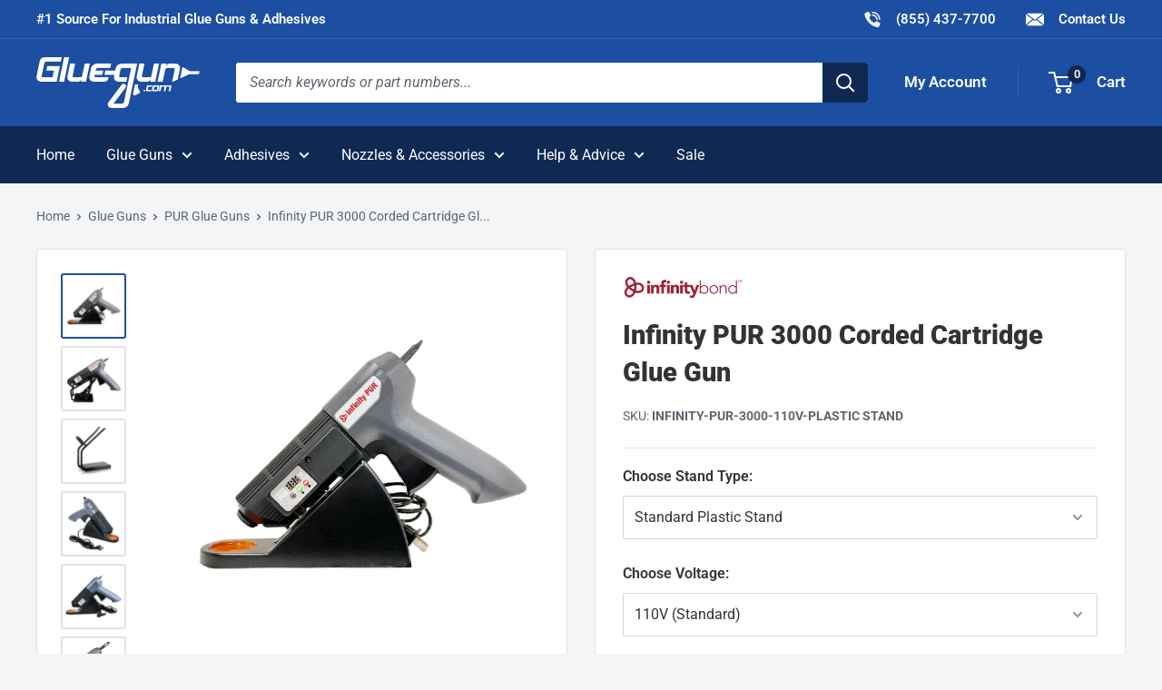

--- FILE ---
content_type: text/html; charset=utf-8
request_url: https://www.gluegun.com/products/heated-cartridge-gun-for-50-gram-pur-cartridges-dual-temperature
body_size: 47650
content:
<!doctype html>

<html class="no-js" lang="en">
  <head>
    <meta charset="utf-8">
    <meta name="viewport" content="width=device-width, initial-scale=1.0, height=device-height, minimum-scale=1.0, maximum-scale=5.0">
    <meta name="theme-color" content="#1c4fa2">
    <meta name="format-detection" content="telephone=no"><meta name="google-site-verification" content="RUH9Qm62S4-ilUfcVdPfrU9Jj4C3yFZPablqdP7ce_k" />
        <meta name="ahrefs-site-verification" content="64548d12267bc7da7801cfb1871497db4b5b7383f75b9b64225962bfed273797"><title>Infinity PUR 3000 Corded Cartridge Glue Gun
</title><meta name="description" content="The Infinity PUR 3000 is the best gun for dispensing 50 gram adhesive cartridges, including polyurethane adhesives known as HiPUR or &amp;quot;hyper&amp;quot; glue. It is a great replacement for the discontinued Titebond HiPURformer or Steinel PURGlue 50 glue guns. The Infinity PUR 3000 works with all 50 gram cartridges from Infinity PUR and Titebond HiPUR."><link rel="canonical" href="https://www.gluegun.com/products/heated-cartridge-gun-for-50-gram-pur-cartridges-dual-temperature"><link rel="shortcut icon" href="//www.gluegun.com/cdn/shop/files/favicon_96x96.png?v=1629906528" type="image/png">
<link rel="preload" as="image" href="//www.gluegun.com/cdn/shop/products/infinity-bond-pur-3000-cartridge-glue-gun-plastic-stand_600x.jpg?v=1631119350">
<link rel="preload" as="style" href="//www.gluegun.com/cdn/shop/t/32/assets/theme.css?v=169444190562438226381746459240">
    <link rel="preload" as="script" href="//www.gluegun.com/cdn/shop/t/32/assets/theme.min.js?v=155891055080153451001754687110">
    <link rel="preconnect" href="https://cdn.shopify.com">
    <link rel="preconnect" href="https://fonts.shopifycdn.com">
    <link rel="dns-prefetch" href="https://productreviews.shopifycdn.com">
    <link rel="dns-prefetch" href="https://ajax.googleapis.com">
    <link rel="dns-prefetch" href="https://maps.googleapis.com">
    <link rel="dns-prefetch" href="https://maps.gstatic.com">
    <link rel="dns-prefetch" href="https://cdn.accentuate.io">

    <meta property="og:type" content="product">
  <meta property="og:title" content="Infinity PUR 3000 Corded Cartridge Glue Gun"><meta property="og:image" content="http://www.gluegun.com/cdn/shop/products/infinity-bond-pur-3000-cartridge-glue-gun-plastic-stand.jpg?v=1631119350">
    <meta property="og:image:secure_url" content="https://www.gluegun.com/cdn/shop/products/infinity-bond-pur-3000-cartridge-glue-gun-plastic-stand.jpg?v=1631119350">
    <meta property="og:image:width" content="1024">
    <meta property="og:image:height" content="1024"><meta property="product:price:amount" content="98.00">
  <meta property="product:price:currency" content="USD"><meta property="og:description" content="The Infinity PUR 3000 is the best gun for dispensing 50 gram adhesive cartridges, including polyurethane adhesives known as HiPUR or &amp;quot;hyper&amp;quot; glue. It is a great replacement for the discontinued Titebond HiPURformer or Steinel PURGlue 50 glue guns. The Infinity PUR 3000 works with all 50 gram cartridges from Infinity PUR and Titebond HiPUR."><meta property="og:url" content="https://www.gluegun.com/products/heated-cartridge-gun-for-50-gram-pur-cartridges-dual-temperature">
<meta property="og:site_name" content="Gluegun.com"><meta name="twitter:card" content="summary"><meta name="twitter:title" content="Infinity PUR 3000 Corded Cartridge Glue Gun">
  <meta name="twitter:description" content="Infinity PUR 3000 Corded Glue Gun for 50 Gram Cartridges Overview The PUR 3000 gun from Infinity Bond offers exceptional performance at an unbeatable price. This gun is able to dispense any of the Infinity PUR or hot melt 50 gram cartridges with ease. It offers a powerful 500-watt heater, lighted on/off switch, and dual (high and low) temperature settings. There is no need to recharge on base - the Infinity PUR 3000 gun is perfect for continuous use.  The gun comes with a standard plastic stand. Upgrade to a metal stand for more stability. Features of the Infinity PUR 3000 Corded Cartridge Gun Powerful 500 watt heater High and low temperature settings Continuous use - no need to recharge on the base Digital temperature readout Lighted on/off switch Works with all 50 gram Infinity PUR and hot melt cartridges Replacement for the Titebond HiPURformer The Infinity PUR">
  <meta name="twitter:image" content="https://www.gluegun.com/cdn/shop/products/infinity-bond-pur-3000-cartridge-glue-gun-plastic-stand_600x600_crop_center.jpg?v=1631119350">
    <link rel="preload" href="" as="font" type="font/woff2" crossorigin>
<link rel="preload" href="//www.gluegun.com/cdn/fonts/roboto/roboto_n9.0c184e6fa23f90226ecbf2340f41a7f829851913.woff2" as="font" type="font/woff2" crossorigin>
<link rel="preload" href="//www.gluegun.com/cdn/fonts/roboto/roboto_n4.2019d890f07b1852f56ce63ba45b2db45d852cba.woff2" as="font" type="font/woff2" crossorigin>

<style>
  
  @font-face {
  font-family: Roboto;
  font-weight: 900;
  font-style: normal;
  font-display: swap;
  src: url("//www.gluegun.com/cdn/fonts/roboto/roboto_n9.0c184e6fa23f90226ecbf2340f41a7f829851913.woff2") format("woff2"),
       url("//www.gluegun.com/cdn/fonts/roboto/roboto_n9.7211b7d111ec948ac853161b9ab0c32728753cde.woff") format("woff");
}

  @font-face {
  font-family: Roboto;
  font-weight: 400;
  font-style: normal;
  font-display: swap;
  src: url("//www.gluegun.com/cdn/fonts/roboto/roboto_n4.2019d890f07b1852f56ce63ba45b2db45d852cba.woff2") format("woff2"),
       url("//www.gluegun.com/cdn/fonts/roboto/roboto_n4.238690e0007583582327135619c5f7971652fa9d.woff") format("woff");
}

@font-face {
  font-family: Roboto;
  font-weight: 600;
  font-style: normal;
  font-display: swap;
  src: url("//www.gluegun.com/cdn/fonts/roboto/roboto_n6.3d305d5382545b48404c304160aadee38c90ef9d.woff2") format("woff2"),
       url("//www.gluegun.com/cdn/fonts/roboto/roboto_n6.bb37be020157f87e181e5489d5e9137ad60c47a2.woff") format("woff");
}

@font-face {
  font-family: Roboto;
  font-weight: 900;
  font-style: italic;
  font-display: swap;
  src: url("//www.gluegun.com/cdn/fonts/roboto/roboto_i9.8bf6d9508a9a9d1b2375b9f0abd9bf21e05bfc81.woff2") format("woff2"),
       url("//www.gluegun.com/cdn/fonts/roboto/roboto_i9.96d6ec64d624107ce21cf389327592d9f557d5b8.woff") format("woff");
}


  @font-face {
  font-family: Roboto;
  font-weight: 700;
  font-style: normal;
  font-display: swap;
  src: url("//www.gluegun.com/cdn/fonts/roboto/roboto_n7.f38007a10afbbde8976c4056bfe890710d51dec2.woff2") format("woff2"),
       url("//www.gluegun.com/cdn/fonts/roboto/roboto_n7.94bfdd3e80c7be00e128703d245c207769d763f9.woff") format("woff");
}

  @font-face {
  font-family: Roboto;
  font-weight: 400;
  font-style: italic;
  font-display: swap;
  src: url("//www.gluegun.com/cdn/fonts/roboto/roboto_i4.57ce898ccda22ee84f49e6b57ae302250655e2d4.woff2") format("woff2"),
       url("//www.gluegun.com/cdn/fonts/roboto/roboto_i4.b21f3bd061cbcb83b824ae8c7671a82587b264bf.woff") format("woff");
}

  @font-face {
  font-family: Roboto;
  font-weight: 700;
  font-style: italic;
  font-display: swap;
  src: url("//www.gluegun.com/cdn/fonts/roboto/roboto_i7.7ccaf9410746f2c53340607c42c43f90a9005937.woff2") format("woff2"),
       url("//www.gluegun.com/cdn/fonts/roboto/roboto_i7.49ec21cdd7148292bffea74c62c0df6e93551516.woff") format("woff");
}


  :root {
    --default-text-font-size : 15px;
    --base-text-font-size    : 16px;
    --display-font-family    : Helvetica, Arial, sans-serif;
    --display-font-weight    : 400;
    --display-font-style     : normal;
    --heading-font-family    : Roboto, sans-serif;
    --heading-font-weight    : 900;
    --heading-font-style     : normal;
    --text-font-family       : Roboto, sans-serif;
    --text-font-weight       : 400;
    --text-font-style        : normal;
    --text-font-bolder-weight: 600;
    --text-link-decoration   : underline;

    --text-color               : #5d6571;
    --text-color-rgb           : 93, 101, 113;
    --heading-color            : #333333;
    --border-color             : #e1e3e4;
    --border-color-rgb         : 225, 227, 228;
    --form-border-color        : #d4d6d8;
    --accent-color             : #1c4fa2;
    --accent-color-rgb         : 28, 79, 162;
    --link-color               : #1c4fa2;
    --link-color-hover         : #112f61;
    --background               : #f3f5f6;
    --secondary-background     : #ffffff;
    --secondary-background-rgb : 255, 255, 255;
    --accent-background        : rgba(28, 79, 162, 0.08);

    --input-background: #ffffff;

    --error-color       : #bc0000;
    --error-background  : rgba(188, 0, 0, 0.07);
    --success-color     : #3f8600;
    --success-background: rgba(63, 134, 0, 0.11);

    --primary-button-background      : #1c4fa2;
    --primary-button-background-rgb  : 28, 79, 162;
    --primary-button-text-color      : #ffffff;
    --secondary-button-background    : #102952;
    --secondary-button-background-rgb: 16, 41, 82;
    --secondary-button-text-color    : #ffffff;

    --header-background      : #1c4fa2;
    --header-text-color      : #ffffff;
    --header-light-text-color: #5c85c9;
    --header-border-color    : rgba(92, 133, 201, 0.3);
    --header-accent-color    : #102952;

    --footer-background-color:    #102952;
    --footer-heading-text-color:  #ffffff;
    --footer-body-text-color:     #ffffff;
    --footer-body-text-color-rgb: 255, 255, 255;
    --footer-accent-color:        #1c4fa2;
    --footer-accent-color-rgb:    28, 79, 162;
    --footer-border:              none;

    --flickity-arrow-color: #abb1b4;--product-on-sale-accent           : #1c4fa2;
    --product-on-sale-accent-rgb       : 28, 79, 162;
    --product-on-sale-color            : #ffffff;
    --product-in-stock-color           : #409700;
    --product-low-stock-color          : #1c4fa2;
    --product-sold-out-color           : #8a9297;
    --product-custom-label-1-background: #102952;
    --product-custom-label-1-color     : #ffffff;
    --product-custom-label-2-background: #e1e3e4;
    --product-custom-label-2-color     : #000000;
    --product-review-star-color        : #ffd000;

    --mobile-container-gutter : 20px;
    --desktop-container-gutter: 40px;

    /* Shopify related variables */
    --payment-terms-background-color: #f3f5f6;
  }
</style>

<script>
  // IE11 does not have support for CSS variables, so we have to polyfill them
  if (!(((window || {}).CSS || {}).supports && window.CSS.supports('(--a: 0)'))) {
    const script = document.createElement('script');
    script.type = 'text/javascript';
    script.src = '//www.gluegun.com/cdn/shop/t/32/assets/css-vars-ponyfill.js?v=55388263478605539011732205941';
    script.onload = function() {
      cssVars({});
    };

    document.getElementsByTagName('head')[0].appendChild(script);
  }
</script>


<script>
  window.dataLayer = window.dataLayer || [];
  function gtag() { dataLayer.push(arguments) };
  window.gbEvents = window.gbEvents || [];
</script><script>
  // Growthbook page views.
  window.gbEvents.push('page_view');

  // Basin form submissions.
  document.addEventListener('theme.formSubmission', function(event) {
    window.gbEvents.push('form_submit');
    gtag('event', 'form_submit', {
      form_id: event.detail.formUID,
      form_service: 'basin',
      form_tracking_id: event.detail.formUID + '_' + window.gtmUniqueFormId
    });
  });

  // Aloglia searches.
  document.addEventListener('theme.algoliaSearch', function(event) {
    window.gbEvents.push('search');
    gtag('event', 'search', {
      search_term: event.detail.searchQuery,
      search_autocomplete: false
    });
  });

  // Aloglia autocomplete searches.
  document.addEventListener('theme.algoliaAutocomplete', function(event) {
    window.gbEvents.push('search');
    gtag('event', 'search', {
      search_term: event.detail.searchQuery,
      search_autocomplete: true
    });
  });

  // Typeform form submissions.
  window.addEventListener('message', function(event) {
    var message = event.data;
    if (message.type && message.type === 'typeform' && message.event === 'formSubmission') {
      window.gbEvents.push('form_submit');
      gtag('event', 'form_submit', {
        form_id: message.form,
        form_service: 'typeform',
        form_tracking_id: message.form + '_' + window.gtmUniqueFormId
      });
    }
  }, false);
</script><script>(function(w,d,s,l,i){w[l]=w[l]||[];w[l].push({'gtm.start':
  new Date().getTime(),event:'gtm.js'});var f=d.getElementsByTagName(s)[0],
  j=d.createElement(s),dl=l!='dataLayer'?'&l='+l:'';j.async=true;j.src=
  'https://www.googletagmanager.com/gtm.js?id='+i+dl;f.parentNode.insertBefore(j,f);
  })(window,document,'script','dataLayer','GTM-MZ952QF');</script><script type="text/javascript">
        (function(c,l,a,r,i,t,y){
            c[a]=c[a]||function(){(c[a].q=c[a].q||[]).push(arguments)};
            t=l.createElement(r);t.async=1;t.src="https://www.clarity.ms/tag/"+i;
            y=l.getElementsByTagName(r)[0];y.parentNode.insertBefore(t,y);
        })(window, document, "clarity", "script", "r1k1rzptuh");
    </script>

    <script>window.performance && window.performance.mark && window.performance.mark('shopify.content_for_header.start');</script><meta name="google-site-verification" content="XuBtIrkFkXTiscL7UqNOTAopPzEkWCg69J91s4cZTwI">
<meta name="google-site-verification" content="ZBoVg5_Prlv7LSGkWJLs_eW21qYJ8fDxNxtJf1LWwLM">
<meta name="google-site-verification" content="XuBtIrkFkXTiscL7UqNOTAopPzEkWCg69J91s4cZTwI">
<meta id="shopify-digital-wallet" name="shopify-digital-wallet" content="/1931996/digital_wallets/dialog">
<meta name="shopify-checkout-api-token" content="7c186273bb3df272ec1f8969184f62d4">
<meta id="in-context-paypal-metadata" data-shop-id="1931996" data-venmo-supported="true" data-environment="production" data-locale="en_US" data-paypal-v4="true" data-currency="USD">
<link rel="alternate" type="application/json+oembed" href="https://www.gluegun.com/products/heated-cartridge-gun-for-50-gram-pur-cartridges-dual-temperature.oembed">
<script async="async" src="/checkouts/internal/preloads.js?locale=en-US"></script>
<link rel="preconnect" href="https://shop.app" crossorigin="anonymous">
<script async="async" src="https://shop.app/checkouts/internal/preloads.js?locale=en-US&shop_id=1931996" crossorigin="anonymous"></script>
<script id="apple-pay-shop-capabilities" type="application/json">{"shopId":1931996,"countryCode":"US","currencyCode":"USD","merchantCapabilities":["supports3DS"],"merchantId":"gid:\/\/shopify\/Shop\/1931996","merchantName":"Gluegun.com","requiredBillingContactFields":["postalAddress","email","phone"],"requiredShippingContactFields":["postalAddress","email","phone"],"shippingType":"shipping","supportedNetworks":["visa","masterCard","amex","discover","elo","jcb"],"total":{"type":"pending","label":"Gluegun.com","amount":"1.00"},"shopifyPaymentsEnabled":true,"supportsSubscriptions":true}</script>
<script id="shopify-features" type="application/json">{"accessToken":"7c186273bb3df272ec1f8969184f62d4","betas":["rich-media-storefront-analytics"],"domain":"www.gluegun.com","predictiveSearch":true,"shopId":1931996,"locale":"en"}</script>
<script>var Shopify = Shopify || {};
Shopify.shop = "gluegun.myshopify.com";
Shopify.locale = "en";
Shopify.currency = {"active":"USD","rate":"1.0"};
Shopify.country = "US";
Shopify.theme = {"name":"Gluegun 2.0 - Live","id":126780276889,"schema_name":"Shared Theme","schema_version":"2.0","theme_store_id":null,"role":"main"};
Shopify.theme.handle = "null";
Shopify.theme.style = {"id":null,"handle":null};
Shopify.cdnHost = "www.gluegun.com/cdn";
Shopify.routes = Shopify.routes || {};
Shopify.routes.root = "/";</script>
<script type="module">!function(o){(o.Shopify=o.Shopify||{}).modules=!0}(window);</script>
<script>!function(o){function n(){var o=[];function n(){o.push(Array.prototype.slice.apply(arguments))}return n.q=o,n}var t=o.Shopify=o.Shopify||{};t.loadFeatures=n(),t.autoloadFeatures=n()}(window);</script>
<script>
  window.ShopifyPay = window.ShopifyPay || {};
  window.ShopifyPay.apiHost = "shop.app\/pay";
  window.ShopifyPay.redirectState = null;
</script>
<script id="shop-js-analytics" type="application/json">{"pageType":"product"}</script>
<script defer="defer" async type="module" src="//www.gluegun.com/cdn/shopifycloud/shop-js/modules/v2/client.init-shop-cart-sync_BT-GjEfc.en.esm.js"></script>
<script defer="defer" async type="module" src="//www.gluegun.com/cdn/shopifycloud/shop-js/modules/v2/chunk.common_D58fp_Oc.esm.js"></script>
<script defer="defer" async type="module" src="//www.gluegun.com/cdn/shopifycloud/shop-js/modules/v2/chunk.modal_xMitdFEc.esm.js"></script>
<script type="module">
  await import("//www.gluegun.com/cdn/shopifycloud/shop-js/modules/v2/client.init-shop-cart-sync_BT-GjEfc.en.esm.js");
await import("//www.gluegun.com/cdn/shopifycloud/shop-js/modules/v2/chunk.common_D58fp_Oc.esm.js");
await import("//www.gluegun.com/cdn/shopifycloud/shop-js/modules/v2/chunk.modal_xMitdFEc.esm.js");

  window.Shopify.SignInWithShop?.initShopCartSync?.({"fedCMEnabled":true,"windoidEnabled":true});

</script>
<script>
  window.Shopify = window.Shopify || {};
  if (!window.Shopify.featureAssets) window.Shopify.featureAssets = {};
  window.Shopify.featureAssets['shop-js'] = {"shop-cart-sync":["modules/v2/client.shop-cart-sync_DZOKe7Ll.en.esm.js","modules/v2/chunk.common_D58fp_Oc.esm.js","modules/v2/chunk.modal_xMitdFEc.esm.js"],"init-fed-cm":["modules/v2/client.init-fed-cm_B6oLuCjv.en.esm.js","modules/v2/chunk.common_D58fp_Oc.esm.js","modules/v2/chunk.modal_xMitdFEc.esm.js"],"shop-cash-offers":["modules/v2/client.shop-cash-offers_D2sdYoxE.en.esm.js","modules/v2/chunk.common_D58fp_Oc.esm.js","modules/v2/chunk.modal_xMitdFEc.esm.js"],"shop-login-button":["modules/v2/client.shop-login-button_QeVjl5Y3.en.esm.js","modules/v2/chunk.common_D58fp_Oc.esm.js","modules/v2/chunk.modal_xMitdFEc.esm.js"],"pay-button":["modules/v2/client.pay-button_DXTOsIq6.en.esm.js","modules/v2/chunk.common_D58fp_Oc.esm.js","modules/v2/chunk.modal_xMitdFEc.esm.js"],"shop-button":["modules/v2/client.shop-button_DQZHx9pm.en.esm.js","modules/v2/chunk.common_D58fp_Oc.esm.js","modules/v2/chunk.modal_xMitdFEc.esm.js"],"avatar":["modules/v2/client.avatar_BTnouDA3.en.esm.js"],"init-windoid":["modules/v2/client.init-windoid_CR1B-cfM.en.esm.js","modules/v2/chunk.common_D58fp_Oc.esm.js","modules/v2/chunk.modal_xMitdFEc.esm.js"],"init-shop-for-new-customer-accounts":["modules/v2/client.init-shop-for-new-customer-accounts_C_vY_xzh.en.esm.js","modules/v2/client.shop-login-button_QeVjl5Y3.en.esm.js","modules/v2/chunk.common_D58fp_Oc.esm.js","modules/v2/chunk.modal_xMitdFEc.esm.js"],"init-shop-email-lookup-coordinator":["modules/v2/client.init-shop-email-lookup-coordinator_BI7n9ZSv.en.esm.js","modules/v2/chunk.common_D58fp_Oc.esm.js","modules/v2/chunk.modal_xMitdFEc.esm.js"],"init-shop-cart-sync":["modules/v2/client.init-shop-cart-sync_BT-GjEfc.en.esm.js","modules/v2/chunk.common_D58fp_Oc.esm.js","modules/v2/chunk.modal_xMitdFEc.esm.js"],"shop-toast-manager":["modules/v2/client.shop-toast-manager_DiYdP3xc.en.esm.js","modules/v2/chunk.common_D58fp_Oc.esm.js","modules/v2/chunk.modal_xMitdFEc.esm.js"],"init-customer-accounts":["modules/v2/client.init-customer-accounts_D9ZNqS-Q.en.esm.js","modules/v2/client.shop-login-button_QeVjl5Y3.en.esm.js","modules/v2/chunk.common_D58fp_Oc.esm.js","modules/v2/chunk.modal_xMitdFEc.esm.js"],"init-customer-accounts-sign-up":["modules/v2/client.init-customer-accounts-sign-up_iGw4briv.en.esm.js","modules/v2/client.shop-login-button_QeVjl5Y3.en.esm.js","modules/v2/chunk.common_D58fp_Oc.esm.js","modules/v2/chunk.modal_xMitdFEc.esm.js"],"shop-follow-button":["modules/v2/client.shop-follow-button_CqMgW2wH.en.esm.js","modules/v2/chunk.common_D58fp_Oc.esm.js","modules/v2/chunk.modal_xMitdFEc.esm.js"],"checkout-modal":["modules/v2/client.checkout-modal_xHeaAweL.en.esm.js","modules/v2/chunk.common_D58fp_Oc.esm.js","modules/v2/chunk.modal_xMitdFEc.esm.js"],"shop-login":["modules/v2/client.shop-login_D91U-Q7h.en.esm.js","modules/v2/chunk.common_D58fp_Oc.esm.js","modules/v2/chunk.modal_xMitdFEc.esm.js"],"lead-capture":["modules/v2/client.lead-capture_BJmE1dJe.en.esm.js","modules/v2/chunk.common_D58fp_Oc.esm.js","modules/v2/chunk.modal_xMitdFEc.esm.js"],"payment-terms":["modules/v2/client.payment-terms_Ci9AEqFq.en.esm.js","modules/v2/chunk.common_D58fp_Oc.esm.js","modules/v2/chunk.modal_xMitdFEc.esm.js"]};
</script>
<script id="__st">var __st={"a":1931996,"offset":-21600,"reqid":"9ad3461b-f458-4811-a535-c3ecfde5a31d-1769036915","pageurl":"www.gluegun.com\/products\/heated-cartridge-gun-for-50-gram-pur-cartridges-dual-temperature","u":"6bcca593109c","p":"product","rtyp":"product","rid":4994877128837};</script>
<script>window.ShopifyPaypalV4VisibilityTracking = true;</script>
<script id="captcha-bootstrap">!function(){'use strict';const t='contact',e='account',n='new_comment',o=[[t,t],['blogs',n],['comments',n],[t,'customer']],c=[[e,'customer_login'],[e,'guest_login'],[e,'recover_customer_password'],[e,'create_customer']],r=t=>t.map((([t,e])=>`form[action*='/${t}']:not([data-nocaptcha='true']) input[name='form_type'][value='${e}']`)).join(','),a=t=>()=>t?[...document.querySelectorAll(t)].map((t=>t.form)):[];function s(){const t=[...o],e=r(t);return a(e)}const i='password',u='form_key',d=['recaptcha-v3-token','g-recaptcha-response','h-captcha-response',i],f=()=>{try{return window.sessionStorage}catch{return}},m='__shopify_v',_=t=>t.elements[u];function p(t,e,n=!1){try{const o=window.sessionStorage,c=JSON.parse(o.getItem(e)),{data:r}=function(t){const{data:e,action:n}=t;return t[m]||n?{data:e,action:n}:{data:t,action:n}}(c);for(const[e,n]of Object.entries(r))t.elements[e]&&(t.elements[e].value=n);n&&o.removeItem(e)}catch(o){console.error('form repopulation failed',{error:o})}}const l='form_type',E='cptcha';function T(t){t.dataset[E]=!0}const w=window,h=w.document,L='Shopify',v='ce_forms',y='captcha';let A=!1;((t,e)=>{const n=(g='f06e6c50-85a8-45c8-87d0-21a2b65856fe',I='https://cdn.shopify.com/shopifycloud/storefront-forms-hcaptcha/ce_storefront_forms_captcha_hcaptcha.v1.5.2.iife.js',D={infoText:'Protected by hCaptcha',privacyText:'Privacy',termsText:'Terms'},(t,e,n)=>{const o=w[L][v],c=o.bindForm;if(c)return c(t,g,e,D).then(n);var r;o.q.push([[t,g,e,D],n]),r=I,A||(h.body.append(Object.assign(h.createElement('script'),{id:'captcha-provider',async:!0,src:r})),A=!0)});var g,I,D;w[L]=w[L]||{},w[L][v]=w[L][v]||{},w[L][v].q=[],w[L][y]=w[L][y]||{},w[L][y].protect=function(t,e){n(t,void 0,e),T(t)},Object.freeze(w[L][y]),function(t,e,n,w,h,L){const[v,y,A,g]=function(t,e,n){const i=e?o:[],u=t?c:[],d=[...i,...u],f=r(d),m=r(i),_=r(d.filter((([t,e])=>n.includes(e))));return[a(f),a(m),a(_),s()]}(w,h,L),I=t=>{const e=t.target;return e instanceof HTMLFormElement?e:e&&e.form},D=t=>v().includes(t);t.addEventListener('submit',(t=>{const e=I(t);if(!e)return;const n=D(e)&&!e.dataset.hcaptchaBound&&!e.dataset.recaptchaBound,o=_(e),c=g().includes(e)&&(!o||!o.value);(n||c)&&t.preventDefault(),c&&!n&&(function(t){try{if(!f())return;!function(t){const e=f();if(!e)return;const n=_(t);if(!n)return;const o=n.value;o&&e.removeItem(o)}(t);const e=Array.from(Array(32),(()=>Math.random().toString(36)[2])).join('');!function(t,e){_(t)||t.append(Object.assign(document.createElement('input'),{type:'hidden',name:u})),t.elements[u].value=e}(t,e),function(t,e){const n=f();if(!n)return;const o=[...t.querySelectorAll(`input[type='${i}']`)].map((({name:t})=>t)),c=[...d,...o],r={};for(const[a,s]of new FormData(t).entries())c.includes(a)||(r[a]=s);n.setItem(e,JSON.stringify({[m]:1,action:t.action,data:r}))}(t,e)}catch(e){console.error('failed to persist form',e)}}(e),e.submit())}));const S=(t,e)=>{t&&!t.dataset[E]&&(n(t,e.some((e=>e===t))),T(t))};for(const o of['focusin','change'])t.addEventListener(o,(t=>{const e=I(t);D(e)&&S(e,y())}));const B=e.get('form_key'),M=e.get(l),P=B&&M;t.addEventListener('DOMContentLoaded',(()=>{const t=y();if(P)for(const e of t)e.elements[l].value===M&&p(e,B);[...new Set([...A(),...v().filter((t=>'true'===t.dataset.shopifyCaptcha))])].forEach((e=>S(e,t)))}))}(h,new URLSearchParams(w.location.search),n,t,e,['guest_login'])})(!0,!0)}();</script>
<script integrity="sha256-4kQ18oKyAcykRKYeNunJcIwy7WH5gtpwJnB7kiuLZ1E=" data-source-attribution="shopify.loadfeatures" defer="defer" src="//www.gluegun.com/cdn/shopifycloud/storefront/assets/storefront/load_feature-a0a9edcb.js" crossorigin="anonymous"></script>
<script crossorigin="anonymous" defer="defer" src="//www.gluegun.com/cdn/shopifycloud/storefront/assets/shopify_pay/storefront-65b4c6d7.js?v=20250812"></script>
<script data-source-attribution="shopify.dynamic_checkout.dynamic.init">var Shopify=Shopify||{};Shopify.PaymentButton=Shopify.PaymentButton||{isStorefrontPortableWallets:!0,init:function(){window.Shopify.PaymentButton.init=function(){};var t=document.createElement("script");t.src="https://www.gluegun.com/cdn/shopifycloud/portable-wallets/latest/portable-wallets.en.js",t.type="module",document.head.appendChild(t)}};
</script>
<script data-source-attribution="shopify.dynamic_checkout.buyer_consent">
  function portableWalletsHideBuyerConsent(e){var t=document.getElementById("shopify-buyer-consent"),n=document.getElementById("shopify-subscription-policy-button");t&&n&&(t.classList.add("hidden"),t.setAttribute("aria-hidden","true"),n.removeEventListener("click",e))}function portableWalletsShowBuyerConsent(e){var t=document.getElementById("shopify-buyer-consent"),n=document.getElementById("shopify-subscription-policy-button");t&&n&&(t.classList.remove("hidden"),t.removeAttribute("aria-hidden"),n.addEventListener("click",e))}window.Shopify?.PaymentButton&&(window.Shopify.PaymentButton.hideBuyerConsent=portableWalletsHideBuyerConsent,window.Shopify.PaymentButton.showBuyerConsent=portableWalletsShowBuyerConsent);
</script>
<script data-source-attribution="shopify.dynamic_checkout.cart.bootstrap">document.addEventListener("DOMContentLoaded",(function(){function t(){return document.querySelector("shopify-accelerated-checkout-cart, shopify-accelerated-checkout")}if(t())Shopify.PaymentButton.init();else{new MutationObserver((function(e,n){t()&&(Shopify.PaymentButton.init(),n.disconnect())})).observe(document.body,{childList:!0,subtree:!0})}}));
</script>
<link id="shopify-accelerated-checkout-styles" rel="stylesheet" media="screen" href="https://www.gluegun.com/cdn/shopifycloud/portable-wallets/latest/accelerated-checkout-backwards-compat.css" crossorigin="anonymous">
<style id="shopify-accelerated-checkout-cart">
        #shopify-buyer-consent {
  margin-top: 1em;
  display: inline-block;
  width: 100%;
}

#shopify-buyer-consent.hidden {
  display: none;
}

#shopify-subscription-policy-button {
  background: none;
  border: none;
  padding: 0;
  text-decoration: underline;
  font-size: inherit;
  cursor: pointer;
}

#shopify-subscription-policy-button::before {
  box-shadow: none;
}

      </style>

<script>window.performance && window.performance.mark && window.performance.mark('shopify.content_for_header.end');</script>

    <link rel="stylesheet" href="//www.gluegun.com/cdn/shop/t/32/assets/theme.css?v=169444190562438226381746459240">
    <link rel="stylesheet" href="//www.gluegun.com/cdn/shop/t/32/assets/custom.css?v=44867426591567243391767910516"><link rel="stylesheet" href="//www.gluegun.com/cdn/shop/t/32/assets/custom-gluegun.css?v=137297314597623585671632232869"><link rel="stylesheet" href="//embed.typeform.com/next/css/popup.css" />

    

    <script>
      // This allows to expose several variables to the global scope, to be used in scripts
      window.theme = {
        pageType: "product",
        cartCount: 0,
        moneyFormat: "${{amount}}",
        moneyWithCurrencyFormat: "${{amount}} USD",
        showDiscount: false,
        discountMode: "percentage",
        searchMode: "product,article",
        searchUnavailableProducts: "last",
        cartType: "drawer",
        productImagePlaceholder: "\/\/www.gluegun.com\/cdn\/shop\/files\/product-image-placeholder.png?v=8257985041879701345"
      };

      window.routes = {
        rootUrl: "\/",
        rootUrlWithoutSlash: '',
        cartUrl: "\/cart",
        cartAddUrl: "\/cart\/add",
        cartChangeUrl: "\/cart\/change",
        searchUrl: "\/search",
        productRecommendationsUrl: "\/recommendations\/products",
        contactUrl: "\/pages\/contact-us"
      };

      window.languages = {
        productRegularPrice: "Regular price",
        productSalePrice: "Sale price",
        collectionOnSaleLabel: "Save {{savings}}",
        productFormUnavailable: "Unavailable",
        productFormAddToCart: "Add to Cart",
        productFormSoldOut: "Out of Stock",
        productAdded: "Product has been added to your cart",
        productAddedShort: "Added!",
        shippingEstimatorNoResults: "No shipping could be found for your address.",
        shippingEstimatorOneResult: "There is one shipping rate for your address:",
        shippingEstimatorMultipleResults: "There are {{count}} shipping rates for your address:",
        shippingEstimatorErrors: "There are some errors:"
      };

      window.lazySizesConfig = {
        loadHidden: false,
        hFac: 0.8,
        expFactor: 3,
        customMedia: {
          '--phone': '(max-width: 640px)',
          '--tablet': '(min-width: 641px) and (max-width: 1023px)',
          '--lap': '(min-width: 1024px)'
        }
      };

      document.documentElement.className = document.documentElement.className.replace('no-js', 'js');
    </script><script>
      (function() {
        var domains = {
          primary: atob("d3d3LmdsdWVndW4uY29t"),
          permanent: atob("Z2x1ZWd1bi5teXNob3BpZnkuY29t"),
          preview: atob("c2hvcGlmeXByZXZpZXcuY29t")
        }
        var host = window.location.host;
        if (host !== domains.primary && host !== domains.permanent && host.indexOf(domains.preview) < 1) {
          window.location.replace(
            window.location.href.replace(host, domains.primary)
          )
        }
      })();
    </script><script src="//www.gluegun.com/cdn/shop/t/32/assets/theme.min.js?v=155891055080153451001754687110" defer></script>
    <script src="//www.gluegun.com/cdn/shop/t/32/assets/custom.js?v=125002105504731258771767910516" defer></script>
    <script src="//www.gluegun.com/cdn/shop/t/32/assets/location.js?v=98600945657323212121767910516" defer></script><script src="//embed.typeform.com/next/embed.js" defer></script><script>
        (function () {
          window.onpageshow = function() {
            // We force re-freshing the cart content onpageshow, as most browsers will serve a cache copy when hitting the
            // back button, which cause staled data
            document.documentElement.dispatchEvent(new CustomEvent('cart:refresh', {
              bubbles: true,
              detail: {scrollToTop: false}
            }));
          };
        })();
      </script><script src="//staticw2.yotpo.com/zdgM9DFCrk4x1y9BGPr5qRxzeRAKstmt8bthVCuY/widget.js" defer></script><script src="https://challenges.cloudflare.com/turnstile/v0/api.js" async defer></script><link href="https://monorail-edge.shopifysvc.com" rel="dns-prefetch">
<script>(function(){if ("sendBeacon" in navigator && "performance" in window) {try {var session_token_from_headers = performance.getEntriesByType('navigation')[0].serverTiming.find(x => x.name == '_s').description;} catch {var session_token_from_headers = undefined;}var session_cookie_matches = document.cookie.match(/_shopify_s=([^;]*)/);var session_token_from_cookie = session_cookie_matches && session_cookie_matches.length === 2 ? session_cookie_matches[1] : "";var session_token = session_token_from_headers || session_token_from_cookie || "";function handle_abandonment_event(e) {var entries = performance.getEntries().filter(function(entry) {return /monorail-edge.shopifysvc.com/.test(entry.name);});if (!window.abandonment_tracked && entries.length === 0) {window.abandonment_tracked = true;var currentMs = Date.now();var navigation_start = performance.timing.navigationStart;var payload = {shop_id: 1931996,url: window.location.href,navigation_start,duration: currentMs - navigation_start,session_token,page_type: "product"};window.navigator.sendBeacon("https://monorail-edge.shopifysvc.com/v1/produce", JSON.stringify({schema_id: "online_store_buyer_site_abandonment/1.1",payload: payload,metadata: {event_created_at_ms: currentMs,event_sent_at_ms: currentMs}}));}}window.addEventListener('pagehide', handle_abandonment_event);}}());</script>
<script id="web-pixels-manager-setup">(function e(e,d,r,n,o){if(void 0===o&&(o={}),!Boolean(null===(a=null===(i=window.Shopify)||void 0===i?void 0:i.analytics)||void 0===a?void 0:a.replayQueue)){var i,a;window.Shopify=window.Shopify||{};var t=window.Shopify;t.analytics=t.analytics||{};var s=t.analytics;s.replayQueue=[],s.publish=function(e,d,r){return s.replayQueue.push([e,d,r]),!0};try{self.performance.mark("wpm:start")}catch(e){}var l=function(){var e={modern:/Edge?\/(1{2}[4-9]|1[2-9]\d|[2-9]\d{2}|\d{4,})\.\d+(\.\d+|)|Firefox\/(1{2}[4-9]|1[2-9]\d|[2-9]\d{2}|\d{4,})\.\d+(\.\d+|)|Chrom(ium|e)\/(9{2}|\d{3,})\.\d+(\.\d+|)|(Maci|X1{2}).+ Version\/(15\.\d+|(1[6-9]|[2-9]\d|\d{3,})\.\d+)([,.]\d+|)( \(\w+\)|)( Mobile\/\w+|) Safari\/|Chrome.+OPR\/(9{2}|\d{3,})\.\d+\.\d+|(CPU[ +]OS|iPhone[ +]OS|CPU[ +]iPhone|CPU IPhone OS|CPU iPad OS)[ +]+(15[._]\d+|(1[6-9]|[2-9]\d|\d{3,})[._]\d+)([._]\d+|)|Android:?[ /-](13[3-9]|1[4-9]\d|[2-9]\d{2}|\d{4,})(\.\d+|)(\.\d+|)|Android.+Firefox\/(13[5-9]|1[4-9]\d|[2-9]\d{2}|\d{4,})\.\d+(\.\d+|)|Android.+Chrom(ium|e)\/(13[3-9]|1[4-9]\d|[2-9]\d{2}|\d{4,})\.\d+(\.\d+|)|SamsungBrowser\/([2-9]\d|\d{3,})\.\d+/,legacy:/Edge?\/(1[6-9]|[2-9]\d|\d{3,})\.\d+(\.\d+|)|Firefox\/(5[4-9]|[6-9]\d|\d{3,})\.\d+(\.\d+|)|Chrom(ium|e)\/(5[1-9]|[6-9]\d|\d{3,})\.\d+(\.\d+|)([\d.]+$|.*Safari\/(?![\d.]+ Edge\/[\d.]+$))|(Maci|X1{2}).+ Version\/(10\.\d+|(1[1-9]|[2-9]\d|\d{3,})\.\d+)([,.]\d+|)( \(\w+\)|)( Mobile\/\w+|) Safari\/|Chrome.+OPR\/(3[89]|[4-9]\d|\d{3,})\.\d+\.\d+|(CPU[ +]OS|iPhone[ +]OS|CPU[ +]iPhone|CPU IPhone OS|CPU iPad OS)[ +]+(10[._]\d+|(1[1-9]|[2-9]\d|\d{3,})[._]\d+)([._]\d+|)|Android:?[ /-](13[3-9]|1[4-9]\d|[2-9]\d{2}|\d{4,})(\.\d+|)(\.\d+|)|Mobile Safari.+OPR\/([89]\d|\d{3,})\.\d+\.\d+|Android.+Firefox\/(13[5-9]|1[4-9]\d|[2-9]\d{2}|\d{4,})\.\d+(\.\d+|)|Android.+Chrom(ium|e)\/(13[3-9]|1[4-9]\d|[2-9]\d{2}|\d{4,})\.\d+(\.\d+|)|Android.+(UC? ?Browser|UCWEB|U3)[ /]?(15\.([5-9]|\d{2,})|(1[6-9]|[2-9]\d|\d{3,})\.\d+)\.\d+|SamsungBrowser\/(5\.\d+|([6-9]|\d{2,})\.\d+)|Android.+MQ{2}Browser\/(14(\.(9|\d{2,})|)|(1[5-9]|[2-9]\d|\d{3,})(\.\d+|))(\.\d+|)|K[Aa][Ii]OS\/(3\.\d+|([4-9]|\d{2,})\.\d+)(\.\d+|)/},d=e.modern,r=e.legacy,n=navigator.userAgent;return n.match(d)?"modern":n.match(r)?"legacy":"unknown"}(),u="modern"===l?"modern":"legacy",c=(null!=n?n:{modern:"",legacy:""})[u],f=function(e){return[e.baseUrl,"/wpm","/b",e.hashVersion,"modern"===e.buildTarget?"m":"l",".js"].join("")}({baseUrl:d,hashVersion:r,buildTarget:u}),m=function(e){var d=e.version,r=e.bundleTarget,n=e.surface,o=e.pageUrl,i=e.monorailEndpoint;return{emit:function(e){var a=e.status,t=e.errorMsg,s=(new Date).getTime(),l=JSON.stringify({metadata:{event_sent_at_ms:s},events:[{schema_id:"web_pixels_manager_load/3.1",payload:{version:d,bundle_target:r,page_url:o,status:a,surface:n,error_msg:t},metadata:{event_created_at_ms:s}}]});if(!i)return console&&console.warn&&console.warn("[Web Pixels Manager] No Monorail endpoint provided, skipping logging."),!1;try{return self.navigator.sendBeacon.bind(self.navigator)(i,l)}catch(e){}var u=new XMLHttpRequest;try{return u.open("POST",i,!0),u.setRequestHeader("Content-Type","text/plain"),u.send(l),!0}catch(e){return console&&console.warn&&console.warn("[Web Pixels Manager] Got an unhandled error while logging to Monorail."),!1}}}}({version:r,bundleTarget:l,surface:e.surface,pageUrl:self.location.href,monorailEndpoint:e.monorailEndpoint});try{o.browserTarget=l,function(e){var d=e.src,r=e.async,n=void 0===r||r,o=e.onload,i=e.onerror,a=e.sri,t=e.scriptDataAttributes,s=void 0===t?{}:t,l=document.createElement("script"),u=document.querySelector("head"),c=document.querySelector("body");if(l.async=n,l.src=d,a&&(l.integrity=a,l.crossOrigin="anonymous"),s)for(var f in s)if(Object.prototype.hasOwnProperty.call(s,f))try{l.dataset[f]=s[f]}catch(e){}if(o&&l.addEventListener("load",o),i&&l.addEventListener("error",i),u)u.appendChild(l);else{if(!c)throw new Error("Did not find a head or body element to append the script");c.appendChild(l)}}({src:f,async:!0,onload:function(){if(!function(){var e,d;return Boolean(null===(d=null===(e=window.Shopify)||void 0===e?void 0:e.analytics)||void 0===d?void 0:d.initialized)}()){var d=window.webPixelsManager.init(e)||void 0;if(d){var r=window.Shopify.analytics;r.replayQueue.forEach((function(e){var r=e[0],n=e[1],o=e[2];d.publishCustomEvent(r,n,o)})),r.replayQueue=[],r.publish=d.publishCustomEvent,r.visitor=d.visitor,r.initialized=!0}}},onerror:function(){return m.emit({status:"failed",errorMsg:"".concat(f," has failed to load")})},sri:function(e){var d=/^sha384-[A-Za-z0-9+/=]+$/;return"string"==typeof e&&d.test(e)}(c)?c:"",scriptDataAttributes:o}),m.emit({status:"loading"})}catch(e){m.emit({status:"failed",errorMsg:(null==e?void 0:e.message)||"Unknown error"})}}})({shopId: 1931996,storefrontBaseUrl: "https://www.gluegun.com",extensionsBaseUrl: "https://extensions.shopifycdn.com/cdn/shopifycloud/web-pixels-manager",monorailEndpoint: "https://monorail-edge.shopifysvc.com/unstable/produce_batch",surface: "storefront-renderer",enabledBetaFlags: ["2dca8a86"],webPixelsConfigList: [{"id":"528547993","configuration":"{\"config\":\"{\\\"google_tag_ids\\\":[\\\"G-GQCRTF4NGC\\\",\\\"GT-P82LFHK\\\",\\\"AW-989884405\\\",\\\"G-GF4DP7DQSQ\\\"],\\\"target_country\\\":\\\"US\\\",\\\"gtag_events\\\":[{\\\"type\\\":\\\"begin_checkout\\\",\\\"action_label\\\":[\\\"G-GQCRTF4NGC\\\",\\\"G-GF4DP7DQSQ\\\"]},{\\\"type\\\":\\\"search\\\",\\\"action_label\\\":[\\\"G-GQCRTF4NGC\\\",\\\"G-GF4DP7DQSQ\\\"]},{\\\"type\\\":\\\"view_item\\\",\\\"action_label\\\":[\\\"G-GQCRTF4NGC\\\",\\\"MC-8N97TCZMK5\\\",\\\"G-GF4DP7DQSQ\\\"]},{\\\"type\\\":\\\"purchase\\\",\\\"action_label\\\":[\\\"G-GQCRTF4NGC\\\",\\\"MC-8N97TCZMK5\\\",\\\"AW-989884405\\\/7MMYCLHJk8QZEPXfgdgD\\\",\\\"G-GF4DP7DQSQ\\\"]},{\\\"type\\\":\\\"page_view\\\",\\\"action_label\\\":[\\\"G-GQCRTF4NGC\\\",\\\"MC-8N97TCZMK5\\\",\\\"G-GF4DP7DQSQ\\\"]},{\\\"type\\\":\\\"add_payment_info\\\",\\\"action_label\\\":[\\\"G-GQCRTF4NGC\\\",\\\"G-GF4DP7DQSQ\\\"]},{\\\"type\\\":\\\"add_to_cart\\\",\\\"action_label\\\":[\\\"G-GQCRTF4NGC\\\",\\\"G-GF4DP7DQSQ\\\"]}],\\\"enable_monitoring_mode\\\":false}\"}","eventPayloadVersion":"v1","runtimeContext":"OPEN","scriptVersion":"b2a88bafab3e21179ed38636efcd8a93","type":"APP","apiClientId":1780363,"privacyPurposes":[],"dataSharingAdjustments":{"protectedCustomerApprovalScopes":["read_customer_address","read_customer_email","read_customer_name","read_customer_personal_data","read_customer_phone"]}},{"id":"34832537","eventPayloadVersion":"1","runtimeContext":"LAX","scriptVersion":"2","type":"CUSTOM","privacyPurposes":[],"name":"Google Tag Manager"},{"id":"48005273","eventPayloadVersion":"1","runtimeContext":"LAX","scriptVersion":"6","type":"CUSTOM","privacyPurposes":[],"name":"3M Pixel"},{"id":"147030169","eventPayloadVersion":"1","runtimeContext":"LAX","scriptVersion":"1","type":"CUSTOM","privacyPurposes":[],"name":"Algolia Analytics"},{"id":"shopify-app-pixel","configuration":"{}","eventPayloadVersion":"v1","runtimeContext":"STRICT","scriptVersion":"0450","apiClientId":"shopify-pixel","type":"APP","privacyPurposes":["ANALYTICS","MARKETING"]},{"id":"shopify-custom-pixel","eventPayloadVersion":"v1","runtimeContext":"LAX","scriptVersion":"0450","apiClientId":"shopify-pixel","type":"CUSTOM","privacyPurposes":["ANALYTICS","MARKETING"]}],isMerchantRequest: false,initData: {"shop":{"name":"Gluegun.com","paymentSettings":{"currencyCode":"USD"},"myshopifyDomain":"gluegun.myshopify.com","countryCode":"US","storefrontUrl":"https:\/\/www.gluegun.com"},"customer":null,"cart":null,"checkout":null,"productVariants":[{"price":{"amount":98.0,"currencyCode":"USD"},"product":{"title":"Infinity PUR 3000 Corded Cartridge Glue Gun","vendor":"Infinity Bond","id":"4994877128837","untranslatedTitle":"Infinity PUR 3000 Corded Cartridge Glue Gun","url":"\/products\/heated-cartridge-gun-for-50-gram-pur-cartridges-dual-temperature","type":"PUR Glue Gun"},"id":"33913922617477","image":{"src":"\/\/www.gluegun.com\/cdn\/shop\/products\/infinity-bond-pur-3000-cartridge-glue-gun-plastic-stand.jpg?v=1631119350"},"sku":"INFINITY-PUR-3000-110V-PLASTIC STAND","title":"Standard Plastic Stand \/ 110V (Standard)","untranslatedTitle":"Standard Plastic Stand \/ 110V (Standard)"},{"price":{"amount":113.0,"currencyCode":"USD"},"product":{"title":"Infinity PUR 3000 Corded Cartridge Glue Gun","vendor":"Infinity Bond","id":"4994877128837","untranslatedTitle":"Infinity PUR 3000 Corded Cartridge Glue Gun","url":"\/products\/heated-cartridge-gun-for-50-gram-pur-cartridges-dual-temperature","type":"PUR Glue Gun"},"id":"33913922650245","image":{"src":"\/\/www.gluegun.com\/cdn\/shop\/products\/infinity-pur-3000-cartridge-gun-with-metal-stand.jpg?v=1631119350"},"sku":"INFINITY-PUR-3000-110V-WITH METAL STAND","title":"Heavy Duty Metal Stand \/ 110V (Standard)","untranslatedTitle":"Heavy Duty Metal Stand \/ 110V (Standard)"},{"price":{"amount":98.0,"currencyCode":"USD"},"product":{"title":"Infinity PUR 3000 Corded Cartridge Glue Gun","vendor":"Infinity Bond","id":"4994877128837","untranslatedTitle":"Infinity PUR 3000 Corded Cartridge Glue Gun","url":"\/products\/heated-cartridge-gun-for-50-gram-pur-cartridges-dual-temperature","type":"PUR Glue Gun"},"id":"36057169592473","image":{"src":"\/\/www.gluegun.com\/cdn\/shop\/products\/infinity-bond-pur-3000-cartridge-glue-gun-plastic-stand.jpg?v=1631119350"},"sku":"INFINITY-PUR-3000-110V-WITH PLASTIC STAND","title":"Standard Plastic Stand \/ 220V","untranslatedTitle":"Standard Plastic Stand \/ 220V"},{"price":{"amount":113.0,"currencyCode":"USD"},"product":{"title":"Infinity PUR 3000 Corded Cartridge Glue Gun","vendor":"Infinity Bond","id":"4994877128837","untranslatedTitle":"Infinity PUR 3000 Corded Cartridge Glue Gun","url":"\/products\/heated-cartridge-gun-for-50-gram-pur-cartridges-dual-temperature","type":"PUR Glue Gun"},"id":"36057177817241","image":{"src":"\/\/www.gluegun.com\/cdn\/shop\/products\/infinity-pur-3000-cartridge-gun-with-metal-stand.jpg?v=1631119350"},"sku":"INFINITY-PUR-3000-220V-WITH METAL STAND","title":"Heavy Duty Metal Stand \/ 220V","untranslatedTitle":"Heavy Duty Metal Stand \/ 220V"}],"purchasingCompany":null},},"https://www.gluegun.com/cdn","fcfee988w5aeb613cpc8e4bc33m6693e112",{"modern":"","legacy":""},{"shopId":"1931996","storefrontBaseUrl":"https:\/\/www.gluegun.com","extensionBaseUrl":"https:\/\/extensions.shopifycdn.com\/cdn\/shopifycloud\/web-pixels-manager","surface":"storefront-renderer","enabledBetaFlags":"[\"2dca8a86\"]","isMerchantRequest":"false","hashVersion":"fcfee988w5aeb613cpc8e4bc33m6693e112","publish":"custom","events":"[[\"page_viewed\",{}],[\"product_viewed\",{\"productVariant\":{\"price\":{\"amount\":98.0,\"currencyCode\":\"USD\"},\"product\":{\"title\":\"Infinity PUR 3000 Corded Cartridge Glue Gun\",\"vendor\":\"Infinity Bond\",\"id\":\"4994877128837\",\"untranslatedTitle\":\"Infinity PUR 3000 Corded Cartridge Glue Gun\",\"url\":\"\/products\/heated-cartridge-gun-for-50-gram-pur-cartridges-dual-temperature\",\"type\":\"PUR Glue Gun\"},\"id\":\"33913922617477\",\"image\":{\"src\":\"\/\/www.gluegun.com\/cdn\/shop\/products\/infinity-bond-pur-3000-cartridge-glue-gun-plastic-stand.jpg?v=1631119350\"},\"sku\":\"INFINITY-PUR-3000-110V-PLASTIC STAND\",\"title\":\"Standard Plastic Stand \/ 110V (Standard)\",\"untranslatedTitle\":\"Standard Plastic Stand \/ 110V (Standard)\"}}]]"});</script><script>
  window.ShopifyAnalytics = window.ShopifyAnalytics || {};
  window.ShopifyAnalytics.meta = window.ShopifyAnalytics.meta || {};
  window.ShopifyAnalytics.meta.currency = 'USD';
  var meta = {"product":{"id":4994877128837,"gid":"gid:\/\/shopify\/Product\/4994877128837","vendor":"Infinity Bond","type":"PUR Glue Gun","handle":"heated-cartridge-gun-for-50-gram-pur-cartridges-dual-temperature","variants":[{"id":33913922617477,"price":9800,"name":"Infinity PUR 3000 Corded Cartridge Glue Gun - Standard Plastic Stand \/ 110V (Standard)","public_title":"Standard Plastic Stand \/ 110V (Standard)","sku":"INFINITY-PUR-3000-110V-PLASTIC STAND"},{"id":33913922650245,"price":11300,"name":"Infinity PUR 3000 Corded Cartridge Glue Gun - Heavy Duty Metal Stand \/ 110V (Standard)","public_title":"Heavy Duty Metal Stand \/ 110V (Standard)","sku":"INFINITY-PUR-3000-110V-WITH METAL STAND"},{"id":36057169592473,"price":9800,"name":"Infinity PUR 3000 Corded Cartridge Glue Gun - Standard Plastic Stand \/ 220V","public_title":"Standard Plastic Stand \/ 220V","sku":"INFINITY-PUR-3000-110V-WITH PLASTIC STAND"},{"id":36057177817241,"price":11300,"name":"Infinity PUR 3000 Corded Cartridge Glue Gun - Heavy Duty Metal Stand \/ 220V","public_title":"Heavy Duty Metal Stand \/ 220V","sku":"INFINITY-PUR-3000-220V-WITH METAL STAND"}],"remote":false},"page":{"pageType":"product","resourceType":"product","resourceId":4994877128837,"requestId":"9ad3461b-f458-4811-a535-c3ecfde5a31d-1769036915"}};
  for (var attr in meta) {
    window.ShopifyAnalytics.meta[attr] = meta[attr];
  }
</script>
<script class="analytics">
  (function () {
    var customDocumentWrite = function(content) {
      var jquery = null;

      if (window.jQuery) {
        jquery = window.jQuery;
      } else if (window.Checkout && window.Checkout.$) {
        jquery = window.Checkout.$;
      }

      if (jquery) {
        jquery('body').append(content);
      }
    };

    var hasLoggedConversion = function(token) {
      if (token) {
        return document.cookie.indexOf('loggedConversion=' + token) !== -1;
      }
      return false;
    }

    var setCookieIfConversion = function(token) {
      if (token) {
        var twoMonthsFromNow = new Date(Date.now());
        twoMonthsFromNow.setMonth(twoMonthsFromNow.getMonth() + 2);

        document.cookie = 'loggedConversion=' + token + '; expires=' + twoMonthsFromNow;
      }
    }

    var trekkie = window.ShopifyAnalytics.lib = window.trekkie = window.trekkie || [];
    if (trekkie.integrations) {
      return;
    }
    trekkie.methods = [
      'identify',
      'page',
      'ready',
      'track',
      'trackForm',
      'trackLink'
    ];
    trekkie.factory = function(method) {
      return function() {
        var args = Array.prototype.slice.call(arguments);
        args.unshift(method);
        trekkie.push(args);
        return trekkie;
      };
    };
    for (var i = 0; i < trekkie.methods.length; i++) {
      var key = trekkie.methods[i];
      trekkie[key] = trekkie.factory(key);
    }
    trekkie.load = function(config) {
      trekkie.config = config || {};
      trekkie.config.initialDocumentCookie = document.cookie;
      var first = document.getElementsByTagName('script')[0];
      var script = document.createElement('script');
      script.type = 'text/javascript';
      script.onerror = function(e) {
        var scriptFallback = document.createElement('script');
        scriptFallback.type = 'text/javascript';
        scriptFallback.onerror = function(error) {
                var Monorail = {
      produce: function produce(monorailDomain, schemaId, payload) {
        var currentMs = new Date().getTime();
        var event = {
          schema_id: schemaId,
          payload: payload,
          metadata: {
            event_created_at_ms: currentMs,
            event_sent_at_ms: currentMs
          }
        };
        return Monorail.sendRequest("https://" + monorailDomain + "/v1/produce", JSON.stringify(event));
      },
      sendRequest: function sendRequest(endpointUrl, payload) {
        // Try the sendBeacon API
        if (window && window.navigator && typeof window.navigator.sendBeacon === 'function' && typeof window.Blob === 'function' && !Monorail.isIos12()) {
          var blobData = new window.Blob([payload], {
            type: 'text/plain'
          });

          if (window.navigator.sendBeacon(endpointUrl, blobData)) {
            return true;
          } // sendBeacon was not successful

        } // XHR beacon

        var xhr = new XMLHttpRequest();

        try {
          xhr.open('POST', endpointUrl);
          xhr.setRequestHeader('Content-Type', 'text/plain');
          xhr.send(payload);
        } catch (e) {
          console.log(e);
        }

        return false;
      },
      isIos12: function isIos12() {
        return window.navigator.userAgent.lastIndexOf('iPhone; CPU iPhone OS 12_') !== -1 || window.navigator.userAgent.lastIndexOf('iPad; CPU OS 12_') !== -1;
      }
    };
    Monorail.produce('monorail-edge.shopifysvc.com',
      'trekkie_storefront_load_errors/1.1',
      {shop_id: 1931996,
      theme_id: 126780276889,
      app_name: "storefront",
      context_url: window.location.href,
      source_url: "//www.gluegun.com/cdn/s/trekkie.storefront.9615f8e10e499e09ff0451d383e936edfcfbbf47.min.js"});

        };
        scriptFallback.async = true;
        scriptFallback.src = '//www.gluegun.com/cdn/s/trekkie.storefront.9615f8e10e499e09ff0451d383e936edfcfbbf47.min.js';
        first.parentNode.insertBefore(scriptFallback, first);
      };
      script.async = true;
      script.src = '//www.gluegun.com/cdn/s/trekkie.storefront.9615f8e10e499e09ff0451d383e936edfcfbbf47.min.js';
      first.parentNode.insertBefore(script, first);
    };
    trekkie.load(
      {"Trekkie":{"appName":"storefront","development":false,"defaultAttributes":{"shopId":1931996,"isMerchantRequest":null,"themeId":126780276889,"themeCityHash":"13334741024808954948","contentLanguage":"en","currency":"USD","eventMetadataId":"1b29cef2-d0e3-4f14-8ab3-08c70f69afa0"},"isServerSideCookieWritingEnabled":true,"monorailRegion":"shop_domain","enabledBetaFlags":["65f19447"]},"Session Attribution":{},"S2S":{"facebookCapiEnabled":false,"source":"trekkie-storefront-renderer","apiClientId":580111}}
    );

    var loaded = false;
    trekkie.ready(function() {
      if (loaded) return;
      loaded = true;

      window.ShopifyAnalytics.lib = window.trekkie;

      var originalDocumentWrite = document.write;
      document.write = customDocumentWrite;
      try { window.ShopifyAnalytics.merchantGoogleAnalytics.call(this); } catch(error) {};
      document.write = originalDocumentWrite;

      window.ShopifyAnalytics.lib.page(null,{"pageType":"product","resourceType":"product","resourceId":4994877128837,"requestId":"9ad3461b-f458-4811-a535-c3ecfde5a31d-1769036915","shopifyEmitted":true});

      var match = window.location.pathname.match(/checkouts\/(.+)\/(thank_you|post_purchase)/)
      var token = match? match[1]: undefined;
      if (!hasLoggedConversion(token)) {
        setCookieIfConversion(token);
        window.ShopifyAnalytics.lib.track("Viewed Product",{"currency":"USD","variantId":33913922617477,"productId":4994877128837,"productGid":"gid:\/\/shopify\/Product\/4994877128837","name":"Infinity PUR 3000 Corded Cartridge Glue Gun - Standard Plastic Stand \/ 110V (Standard)","price":"98.00","sku":"INFINITY-PUR-3000-110V-PLASTIC STAND","brand":"Infinity Bond","variant":"Standard Plastic Stand \/ 110V (Standard)","category":"PUR Glue Gun","nonInteraction":true,"remote":false},undefined,undefined,{"shopifyEmitted":true});
      window.ShopifyAnalytics.lib.track("monorail:\/\/trekkie_storefront_viewed_product\/1.1",{"currency":"USD","variantId":33913922617477,"productId":4994877128837,"productGid":"gid:\/\/shopify\/Product\/4994877128837","name":"Infinity PUR 3000 Corded Cartridge Glue Gun - Standard Plastic Stand \/ 110V (Standard)","price":"98.00","sku":"INFINITY-PUR-3000-110V-PLASTIC STAND","brand":"Infinity Bond","variant":"Standard Plastic Stand \/ 110V (Standard)","category":"PUR Glue Gun","nonInteraction":true,"remote":false,"referer":"https:\/\/www.gluegun.com\/products\/heated-cartridge-gun-for-50-gram-pur-cartridges-dual-temperature"});
      }
    });


        var eventsListenerScript = document.createElement('script');
        eventsListenerScript.async = true;
        eventsListenerScript.src = "//www.gluegun.com/cdn/shopifycloud/storefront/assets/shop_events_listener-3da45d37.js";
        document.getElementsByTagName('head')[0].appendChild(eventsListenerScript);

})();</script>
  <script>
  if (!window.ga || (window.ga && typeof window.ga !== 'function')) {
    window.ga = function ga() {
      (window.ga.q = window.ga.q || []).push(arguments);
      if (window.Shopify && window.Shopify.analytics && typeof window.Shopify.analytics.publish === 'function') {
        window.Shopify.analytics.publish("ga_stub_called", {}, {sendTo: "google_osp_migration"});
      }
      console.error("Shopify's Google Analytics stub called with:", Array.from(arguments), "\nSee https://help.shopify.com/manual/promoting-marketing/pixels/pixel-migration#google for more information.");
    };
    if (window.Shopify && window.Shopify.analytics && typeof window.Shopify.analytics.publish === 'function') {
      window.Shopify.analytics.publish("ga_stub_initialized", {}, {sendTo: "google_osp_migration"});
    }
  }
</script>
<script
  defer
  src="https://www.gluegun.com/cdn/shopifycloud/perf-kit/shopify-perf-kit-3.0.4.min.js"
  data-application="storefront-renderer"
  data-shop-id="1931996"
  data-render-region="gcp-us-central1"
  data-page-type="product"
  data-theme-instance-id="126780276889"
  data-theme-name="Shared Theme"
  data-theme-version="2.0"
  data-monorail-region="shop_domain"
  data-resource-timing-sampling-rate="10"
  data-shs="true"
  data-shs-beacon="true"
  data-shs-export-with-fetch="true"
  data-shs-logs-sample-rate="1"
  data-shs-beacon-endpoint="https://www.gluegun.com/api/collect"
></script>
</head>

  <body class="shared-theme features--animate-zoom template-product  " data-instant-intensity="viewport">
    <a id="top-of-page" href="#main" class="visually-hidden skip-to-content">Skip to content</a>
    <span class="loading-bar"></span>

    <div id="shopify-section-announcement-bar" class="shopify-section"><section data-section-id="announcement-bar" data-section-type="announcement-bar" data-section-settings='{
    "showNewsletter": false
  }'><div class="announcement-bar">
      <div class="container">
        <div class="announcement-bar__inner">
          <p class="announcement-bar__content announcement-bar__content--left">
            #1 Source For Industrial Glue Guns &amp; Adhesives
</p><a href="tel:+18554377700" class="announcement-bar__button hidden-phone">
              <span class="visually-hidden">Call Us</span><svg viewBox="0 0 58 58" role="presentation">
      <g fill="none" fill-rule="evenodd">
        <g fill="currentColor" fill-rule="nonzero" transform="translate(-1)">
          <path id="Shape" d="m25.017 33.983c-5.536-5.536-6.786-11.072-7.068-13.29-.0787994-.6132828.1322481-1.2283144.571-1.664l4.48-4.478c.6590136-.6586066.7759629-1.685024.282-2.475l-7.133-11.076c-.5464837-.87475134-1.6685624-1.19045777-2.591-.729l-11.451 5.393c-.74594117.367308-1.18469338 1.15985405-1.1 1.987.6 5.7 3.085 19.712 16.855 33.483s27.78 16.255 33.483 16.855c.827146.0846934 1.619692-.3540588 1.987-1.1l5.393-11.451c.4597307-.9204474.146114-2.0395184-.725-2.587l-11.076-7.131c-.7895259-.4944789-1.8158967-.3783642-2.475.28l-4.478 4.48c-.4356856.4387519-1.0507172.6497994-1.664.571-2.218-.282-7.754-1.532-13.29-7.068z" />
          <path id="Shape" d="m47 31c-1.1045695 0-2-.8954305-2-2-.0093685-8.2803876-6.7196124-14.9906315-15-15-1.1045695 0-2-.8954305-2-2s.8954305-2 2-2c10.4886126.0115735 18.9884265 8.5113874 19 19 0 1.1045695-.8954305 2-2 2z" />
          <path id="Shape" d="m57 31c-1.1045695 0-2-.8954305-2-2-.0154309-13.800722-11.199278-24.9845691-25-25-1.1045695 0-2-.8954305-2-2s.8954305-2 2-2c16.008947.01763587 28.9823641 12.991053 29 29 0 .530433-.2107137 1.0391408-.5857864 1.4142136-.3750728.3750727-.8837806.5857864-1.4142136.5857864z" />
        </g>
      </g>
    </svg>

  (855) 437-7700
            </a><a href="/pages/contact-us" class="announcement-bar__button hidden-phone">
    <svg viewBox="0 0 512 348" role="presentation">
      <g fill="none" fill-rule="evenodd">
        <g fill="currentColor" fill-rule="nonzero">
          <path id="Path" d="m505.17 29.894-177.04 134.88 177.41 152.64c4.122-7.792 6.468-16.661 6.468-26.073v-234.68c0-9.691-2.479-18.812-6.832-26.768z" />
          <path id="Path" d="m456.05 0.711h-400.1c-11.013 0-21.286 3.211-29.953 8.729l220.79 165.47c5.532 4.06 12.944 4.068 18.485 0.027l218.79-166.68c-8.243-4.79-17.807-7.547-28.009-7.547z" />
          <path id="a" d="m303.72 183.36-20.561 15.665c-8.109 5.987-17.616 8.981-27.119 8.981-9.505 0-19.007-2.993-27.119-8.981l-0.087-0.064-20.533-15.389-181.05 155.78c8.396 5.039 18.213 7.943 28.697 7.943h400.1c10.552 0 20.43-2.939 28.862-8.038l-181.19-155.89z" />
          <path d="m5.835 31.824c-3.728 7.489-5.835 15.919-5.835 24.838v234.68c0 9.477 2.376 18.407 6.553 26.237l177.17-152.43-177.88-133.32z" />
        </g>
      </g>
    </svg>

  Contact Us
            </a></div>
      </div>
    </div>
  </section>

  <style>
    .announcement-bar {
      background: #1c4fa2;
      color: #ffffff;
    }
    .announcement-bar__button {
      background: #1c4fa2;
      color: #ffffff;
    }
    .announcement-bar__button svg path {
      stroke: #ffffff;
    }
    .announcement-bar .link,
    .announcement-bar .link:hover {
      color: #ffffff;
    }
  </style>

  <script>document.documentElement.style.removeProperty('--announcement-bar-button-width');document.documentElement.style.setProperty('--announcement-bar-height', document.getElementById('shopify-section-announcement-bar').clientHeight + 'px');
  </script>
</div>
<div id="shopify-section-popups" class="shopify-section"><div data-section-id="popups" data-section-type="popups"></div>

</div>
<div id="shopify-section-header" class="shopify-section shopify-section__header"><section data-section-id="header" data-section-type="header" data-section-settings='{
  "navigationLayout": "inline",
  "desktopOpenTrigger": "hover",
  "useStickyHeader": false
}'>
  <header class="header header--inline " role="banner">
    <div class="container">
      <div class="header__inner"><nav class="header__mobile-nav hidden-lap-and-up">
            <button class="header__mobile-nav-toggle icon-state touch-area" data-action="toggle-menu" aria-expanded="false" aria-haspopup="true" aria-controls="mobile-menu" aria-label="Open menu">
              <span class="icon-state__primary"><svg focusable="false" class="icon icon--hamburger-mobile" viewBox="0 0 20 16" role="presentation">
      <path d="M0 14h20v2H0v-2zM0 0h20v2H0V0zm0 7h20v2H0V7z" fill="currentColor" fill-rule="evenodd"></path>
    </svg></span>
              <span class="icon-state__secondary"><svg focusable="false" class="icon icon--close" viewBox="0 0 19 19" role="presentation">
      <path d="M9.1923882 8.39339828l7.7781745-7.7781746 1.4142136 1.41421357-7.7781746 7.77817459 7.7781746 7.77817456L16.9705627 19l-7.7781745-7.7781746L1.41421356 19 0 17.5857864l7.7781746-7.77817456L0 2.02943725 1.41421356.61522369 9.1923882 8.39339828z" fill="currentColor" fill-rule="evenodd"></path>
    </svg></span>
            </button><div id="mobile-menu" class="mobile-menu" aria-hidden="true"><svg focusable="false" class="icon icon--nav-triangle-borderless" viewBox="0 0 20 9" role="presentation">
      <path d="M.47108938 9c.2694725-.26871321.57077721-.56867841.90388257-.89986354C3.12384116 6.36134886 5.74788116 3.76338565 9.2467995.30653888c.4145057-.4095171 1.0844277-.40860098 1.4977971.00205122L19.4935156 9H.47108938z" fill="#ffffff"></path>
    </svg><div class="mobile-menu__inner">
    <div class="mobile-menu__panel">
      <div class="mobile-menu__section">
        <ul class="mobile-menu__nav" data-type="menu" role="list"><li class="mobile-menu__nav-item"><a href="/" class="mobile-menu__nav-link " data-type="menuitem">Home</a></li><li class="mobile-menu__nav-item"><button class="mobile-menu__nav-link " data-type="menuitem" aria-haspopup="true" aria-expanded="false" aria-controls="mobile-panel-1" data-action="open-panel">Glue Guns<svg focusable="false" class="icon icon--arrow-right" viewBox="0 0 8 12" role="presentation">
      <path stroke="currentColor" stroke-width="2" d="M2 2l4 4-4 4" fill="none" stroke-linecap="square"></path>
    </svg></button></li><li class="mobile-menu__nav-item"><button class="mobile-menu__nav-link " data-type="menuitem" aria-haspopup="true" aria-expanded="false" aria-controls="mobile-panel-2" data-action="open-panel">Adhesives<svg focusable="false" class="icon icon--arrow-right" viewBox="0 0 8 12" role="presentation">
      <path stroke="currentColor" stroke-width="2" d="M2 2l4 4-4 4" fill="none" stroke-linecap="square"></path>
    </svg></button></li><li class="mobile-menu__nav-item"><button class="mobile-menu__nav-link " data-type="menuitem" aria-haspopup="true" aria-expanded="false" aria-controls="mobile-panel-3" data-action="open-panel">Nozzles & Accessories<svg focusable="false" class="icon icon--arrow-right" viewBox="0 0 8 12" role="presentation">
      <path stroke="currentColor" stroke-width="2" d="M2 2l4 4-4 4" fill="none" stroke-linecap="square"></path>
    </svg></button></li><li class="mobile-menu__nav-item"><button class="mobile-menu__nav-link " data-type="menuitem" aria-haspopup="true" aria-expanded="false" aria-controls="mobile-panel-4" data-action="open-panel">Help & Advice<svg focusable="false" class="icon icon--arrow-right" viewBox="0 0 8 12" role="presentation">
      <path stroke="currentColor" stroke-width="2" d="M2 2l4 4-4 4" fill="none" stroke-linecap="square"></path>
    </svg></button></li><li class="mobile-menu__nav-item"><a href="/collections/clearance-and-sale-items" class="mobile-menu__nav-link " data-type="menuitem">Sale</a></li></ul>
      </div><div class="mobile-menu__section mobile-menu__section--loose">
          <p class="mobile-menu__section-title heading h5">Need Help?</p><div class="mobile-menu__help-wrapper"><svg focusable="false" class="icon icon--bi-phone" viewBox="0 0 24 24" role="presentation">
      <g stroke-width="2" fill="none" fill-rule="evenodd" stroke-linecap="square">
        <path d="M17 15l-3 3-8-8 3-3-5-5-3 3c0 9.941 8.059 18 18 18l3-3-5-5z" stroke="#333333"></path>
        <path d="M14 1c4.971 0 9 4.029 9 9m-9-5c2.761 0 5 2.239 5 5" stroke="#1c4fa2"></path>
      </g>
    </svg><a href="tel:+18554377700">(855) 437-7700</a>
            </div><div class="mobile-menu__help-wrapper"><svg focusable="false" class="icon icon--bi-email" viewBox="0 0 22 22" role="presentation">
      <g fill="none" fill-rule="evenodd">
        <path stroke="#1c4fa2" d="M.916667 10.08333367l3.66666667-2.65833334v4.65849997zm20.1666667 0L17.416667 7.42500033v4.65849997z"></path>
        <path stroke="#333333" stroke-width="2" d="M4.58333367 7.42500033L.916667 10.08333367V21.0833337h20.1666667V10.08333367L17.416667 7.42500033"></path>
        <path stroke="#333333" stroke-width="2" d="M4.58333367 12.1000003V.916667H17.416667v11.1833333m-16.5-2.01666663L21.0833337 21.0833337m0-11.00000003L11.0000003 15.5833337"></path>
        <path d="M8.25000033 5.50000033h5.49999997M8.25000033 9.166667h5.49999997" stroke="#1c4fa2" stroke-width="2" stroke-linecap="square"></path>
      </g>
    </svg><a href="/pages/contact-us">Contact Us</a>
            </div></div><div class="mobile-menu__section mobile-menu__section--loose">
          <p class="mobile-menu__section-title heading h5">My account</p><a href="/account/login">Log in</a></div></div><div id="mobile-panel-1" class="mobile-menu__panel is-nested">
          <div class="mobile-menu__section is-sticky">
            <button class="mobile-menu__back-button" data-action="close-panel"><svg focusable="false" class="icon icon--arrow-left" viewBox="0 0 8 12" role="presentation">
      <path stroke="currentColor" stroke-width="2" d="M6 10L2 6l4-4" fill="none" stroke-linecap="square"></path>
    </svg> Back</button>
          </div>

          <div class="mobile-menu__section"><div class="mobile-menu__nav-list"><div class="mobile-menu__nav-list-item"><button class="mobile-menu__nav-list-toggle  text--strong" aria-controls="mobile-list-0" aria-expanded="false" data-action="toggle-collapsible" data-close-siblings="false">By Category<svg focusable="false" class="icon icon--arrow-bottom" viewBox="0 0 12 8" role="presentation">
      <path stroke="currentColor" stroke-width="2" d="M10 2L6 6 2 2" fill="none" stroke-linecap="square"></path>
    </svg>
                      </button>

                      <div id="mobile-list-0" class="mobile-menu__nav-collapsible">
                        <div class="mobile-menu__nav-collapsible-content">
                          <ul class="mobile-menu__nav" data-type="menu" role="list"><li class="mobile-menu__nav-item">
                                <a href="/collections/hot-glue-guns" class="mobile-menu__nav-link " data-type="menuitem">Hot Glue Guns</a>
                              </li><li class="mobile-menu__nav-item">
                                <a href="/collections/bulk-hot-melt-glue-guns" class="mobile-menu__nav-link " data-type="menuitem">Bulk Hot Glue Guns</a>
                              </li><li class="mobile-menu__nav-item">
                                <a href="/collections/pur-glue-guns" class="mobile-menu__nav-link " data-type="menuitem">PUR Glue Guns</a>
                              </li><li class="mobile-menu__nav-item">
                                <a href="/collections/epoxy-guns" class="mobile-menu__nav-link " data-type="menuitem">Epoxy Glue Guns</a>
                              </li><li class="mobile-menu__nav-item">
                                <a href="/collections/cartridge-glue-guns" class="mobile-menu__nav-link " data-type="menuitem">Adhesive Cartridge Guns</a>
                              </li><li class="mobile-menu__nav-item">
                                <a href="/collections/glue-gun-kits" class="mobile-menu__nav-link " data-type="menuitem">Glue Gun Kits</a>
                              </li></ul>
                        </div>
                      </div></div><div class="mobile-menu__nav-list-item"><button class="mobile-menu__nav-list-toggle  text--strong" aria-controls="mobile-list-1" aria-expanded="false" data-action="toggle-collapsible" data-close-siblings="false">By Brand<svg focusable="false" class="icon icon--arrow-bottom" viewBox="0 0 12 8" role="presentation">
      <path stroke="currentColor" stroke-width="2" d="M10 2L6 6 2 2" fill="none" stroke-linecap="square"></path>
    </svg>
                      </button>

                      <div id="mobile-list-1" class="mobile-menu__nav-collapsible">
                        <div class="mobile-menu__nav-collapsible-content">
                          <ul class="mobile-menu__nav" data-type="menu" role="list"><li class="mobile-menu__nav-item">
                                <a href="/collections/3m-glue-guns" class="mobile-menu__nav-link " data-type="menuitem">3M</a>
                              </li><li class="mobile-menu__nav-item">
                                <a href="/collections/ad-tech-glue-guns" class="mobile-menu__nav-link " data-type="menuitem">Ad Tech</a>
                              </li><li class="mobile-menu__nav-item">
                                <a href="/collections/axco-glue-guns" class="mobile-menu__nav-link " data-type="menuitem">Axco</a>
                              </li><li class="mobile-menu__nav-item">
                                <a href="/collections/buehnen-glue-guns" class="mobile-menu__nav-link " data-type="menuitem">Buehnen</a>
                              </li><li class="mobile-menu__nav-item">
                                <a href="/collections/cox-cartridge-glue-guns" class="mobile-menu__nav-link " data-type="menuitem">Cox</a>
                              </li><li class="mobile-menu__nav-item">
                                <a href="/collections/glue-machinery-glue-guns" class="mobile-menu__nav-link " data-type="menuitem">Glue Machinery</a>
                              </li><li class="mobile-menu__nav-item">
                                <a href="/collections/infinity-bond-glue-guns" class="mobile-menu__nav-link " data-type="menuitem">Infinity Bond</a>
                              </li><li class="mobile-menu__nav-item">
                                <a href="/collections/nordson-efd-cartridge-guns" class="mobile-menu__nav-link " data-type="menuitem">Nordson</a>
                              </li><li class="mobile-menu__nav-item">
                                <a href="/collections/power-adhesives-glue-guns" class="mobile-menu__nav-link " data-type="menuitem">Power Adhesives</a>
                              </li><li class="mobile-menu__nav-item">
                                <a href="/collections/sulzer-mixpac-cartridge-glue-guns" class="mobile-menu__nav-link " data-type="menuitem">Sulzer</a>
                              </li><li class="mobile-menu__nav-item">
                                <a href="/collections/surebonder-glue-guns" class="mobile-menu__nav-link " data-type="menuitem">Surebonder</a>
                              </li></ul>
                        </div>
                      </div></div><div class="mobile-menu__nav-list-item"><button class="mobile-menu__nav-list-toggle  text--strong" aria-controls="mobile-list-2" aria-expanded="false" data-action="toggle-collapsible" data-close-siblings="false">By Application<svg focusable="false" class="icon icon--arrow-bottom" viewBox="0 0 12 8" role="presentation">
      <path stroke="currentColor" stroke-width="2" d="M10 2L6 6 2 2" fill="none" stroke-linecap="square"></path>
    </svg>
                      </button>

                      <div id="mobile-list-2" class="mobile-menu__nav-collapsible">
                        <div class="mobile-menu__nav-collapsible-content">
                          <ul class="mobile-menu__nav" data-type="menu" role="list"><li class="mobile-menu__nav-item">
                                <a href="/collections/construction-glue-guns" class="mobile-menu__nav-link " data-type="menuitem">Construction</a>
                              </li><li class="mobile-menu__nav-item">
                                <a href="/collections/hobby-craft-glue-guns" class="mobile-menu__nav-link " data-type="menuitem">Hobby & Craft</a>
                              </li><li class="mobile-menu__nav-item">
                                <a href="/collections/packaging-glue-guns" class="mobile-menu__nav-link " data-type="menuitem">Packaging</a>
                              </li><li class="mobile-menu__nav-item">
                                <a href="/collections/product-assembly-glue-guns" class="mobile-menu__nav-link " data-type="menuitem">Product Assembly</a>
                              </li><li class="mobile-menu__nav-item">
                                <a href="/collections/woodworking-glue-guns" class="mobile-menu__nav-link " data-type="menuitem">Woodworking</a>
                              </li></ul>
                        </div>
                      </div></div></div></div>
        </div><div id="mobile-panel-2" class="mobile-menu__panel is-nested">
          <div class="mobile-menu__section is-sticky">
            <button class="mobile-menu__back-button" data-action="close-panel"><svg focusable="false" class="icon icon--arrow-left" viewBox="0 0 8 12" role="presentation">
      <path stroke="currentColor" stroke-width="2" d="M6 10L2 6l4-4" fill="none" stroke-linecap="square"></path>
    </svg> Back</button>
          </div>

          <div class="mobile-menu__section"><div class="mobile-menu__nav-list"><div class="mobile-menu__nav-list-item"><button class="mobile-menu__nav-list-toggle  text--strong" aria-controls="mobile-list-3" aria-expanded="false" data-action="toggle-collapsible" data-close-siblings="false">By Category<svg focusable="false" class="icon icon--arrow-bottom" viewBox="0 0 12 8" role="presentation">
      <path stroke="currentColor" stroke-width="2" d="M10 2L6 6 2 2" fill="none" stroke-linecap="square"></path>
    </svg>
                      </button>

                      <div id="mobile-list-3" class="mobile-menu__nav-collapsible">
                        <div class="mobile-menu__nav-collapsible-content">
                          <ul class="mobile-menu__nav" data-type="menu" role="list"><li class="mobile-menu__nav-item">
                                <a href="/collections/glue-sticks" class="mobile-menu__nav-link " data-type="menuitem">Hot Glue Sticks</a>
                              </li><li class="mobile-menu__nav-item">
                                <a href="/collections/bulk-hot-melt" class="mobile-menu__nav-link " data-type="menuitem">Bulk Hot Melt</a>
                              </li><li class="mobile-menu__nav-item">
                                <a href="/collections/pur-hot-melt" class="mobile-menu__nav-link " data-type="menuitem">PUR</a>
                              </li><li class="mobile-menu__nav-item">
                                <a href="/collections/epoxy-adhesive" class="mobile-menu__nav-link " data-type="menuitem">Epoxy</a>
                              </li><li class="mobile-menu__nav-item">
                                <a href="/collections/methacrylate-mma-adhesive" class="mobile-menu__nav-link " data-type="menuitem">Methacrylate (MMA)</a>
                              </li><li class="mobile-menu__nav-item">
                                <a href="/collections/super-glue" class="mobile-menu__nav-link " data-type="menuitem">Cyanoacrylate (Super Glue)</a>
                              </li><li class="mobile-menu__nav-item">
                                <a href="/collections/silicone" class="mobile-menu__nav-link " data-type="menuitem">Silicone</a>
                              </li><li class="mobile-menu__nav-item">
                                <a href="/collections/spray-adhesives" class="mobile-menu__nav-link " data-type="menuitem">Spray Adhesives</a>
                              </li><li class="mobile-menu__nav-item">
                                <a href="/collections/structural-adhesives" class="mobile-menu__nav-link " data-type="menuitem">Structural Adhesives</a>
                              </li><li class="mobile-menu__nav-item">
                                <a href="/collections/uv-cure-adhesives" class="mobile-menu__nav-link " data-type="menuitem">UV Cure</a>
                              </li></ul>
                        </div>
                      </div></div><div class="mobile-menu__nav-list-item"><button class="mobile-menu__nav-list-toggle  text--strong" aria-controls="mobile-list-4" aria-expanded="false" data-action="toggle-collapsible" data-close-siblings="false">By Brand<svg focusable="false" class="icon icon--arrow-bottom" viewBox="0 0 12 8" role="presentation">
      <path stroke="currentColor" stroke-width="2" d="M10 2L6 6 2 2" fill="none" stroke-linecap="square"></path>
    </svg>
                      </button>

                      <div id="mobile-list-4" class="mobile-menu__nav-collapsible">
                        <div class="mobile-menu__nav-collapsible-content">
                          <ul class="mobile-menu__nav" data-type="menu" role="list"><li class="mobile-menu__nav-item">
                                <a href="/collections/3m-adhesives" class="mobile-menu__nav-link " data-type="menuitem">3M</a>
                              </li><li class="mobile-menu__nav-item">
                                <a href="/collections/ad-tech-glue-sticks" class="mobile-menu__nav-link " data-type="menuitem">Ad Tech</a>
                              </li><li class="mobile-menu__nav-item">
                                <a href="/collections/asi-adhesives" class="mobile-menu__nav-link " data-type="menuitem">ASI</a>
                              </li><li class="mobile-menu__nav-item">
                                <a href="/collections/camie-adhesives" class="mobile-menu__nav-link " data-type="menuitem">Camie</a>
                              </li><li class="mobile-menu__nav-item">
                                <a href="/collections/infinity-bond-adhesives-glue-sticks" class="mobile-menu__nav-link " data-type="menuitem">Infinity Bond</a>
                              </li><li class="mobile-menu__nav-item">
                                <a href="/collections/loctite-instant-adhesives-epoxies-uv-adhesives-and-more" class="mobile-menu__nav-link " data-type="menuitem">Loctite</a>
                              </li><li class="mobile-menu__nav-item">
                                <a href="/collections/power-adhesives-glue-sticks" class="mobile-menu__nav-link " data-type="menuitem">Power Adhesives</a>
                              </li><li class="mobile-menu__nav-item">
                                <a href="/collections/surebonder-glue-sticks" class="mobile-menu__nav-link " data-type="menuitem">Surebonder</a>
                              </li><li class="mobile-menu__nav-item">
                                <a href="/collections/warren-adhesives-bulk-hot-melt" class="mobile-menu__nav-link " data-type="menuitem">Warren Adhesives</a>
                              </li></ul>
                        </div>
                      </div></div><div class="mobile-menu__nav-list-item"><button class="mobile-menu__nav-list-toggle  text--strong" aria-controls="mobile-list-5" aria-expanded="false" data-action="toggle-collapsible" data-close-siblings="false">By Specialty<svg focusable="false" class="icon icon--arrow-bottom" viewBox="0 0 12 8" role="presentation">
      <path stroke="currentColor" stroke-width="2" d="M10 2L6 6 2 2" fill="none" stroke-linecap="square"></path>
    </svg>
                      </button>

                      <div id="mobile-list-5" class="mobile-menu__nav-collapsible">
                        <div class="mobile-menu__nav-collapsible-content">
                          <ul class="mobile-menu__nav" data-type="menu" role="list"><li class="mobile-menu__nav-item">
                                <a href="/collections/hobby-and-craft-adhesives" class="mobile-menu__nav-link " data-type="menuitem">Hobby & Craft</a>
                              </li><li class="mobile-menu__nav-item">
                                <a href="/collections/packaging-adhesives" class="mobile-menu__nav-link " data-type="menuitem">Packaging</a>
                              </li><li class="mobile-menu__nav-item">
                                <a href="/collections/adhesive-glue-spots-and-dots" class="mobile-menu__nav-link " data-type="menuitem">Glue Dots</a>
                              </li><li class="mobile-menu__nav-item">
                                <a href="/collections/wood-knot-filling-glue" class="mobile-menu__nav-link " data-type="menuitem">Knot Filling</a>
                              </li></ul>
                        </div>
                      </div></div></div></div>
        </div><div id="mobile-panel-3" class="mobile-menu__panel is-nested">
          <div class="mobile-menu__section is-sticky">
            <button class="mobile-menu__back-button" data-action="close-panel"><svg focusable="false" class="icon icon--arrow-left" viewBox="0 0 8 12" role="presentation">
      <path stroke="currentColor" stroke-width="2" d="M6 10L2 6l4-4" fill="none" stroke-linecap="square"></path>
    </svg> Back</button>
          </div>

          <div class="mobile-menu__section"><div class="mobile-menu__nav-list"><div class="mobile-menu__nav-list-item"><button class="mobile-menu__nav-list-toggle  text--strong" aria-controls="mobile-list-6" aria-expanded="false" data-action="toggle-collapsible" data-close-siblings="false">By Category<svg focusable="false" class="icon icon--arrow-bottom" viewBox="0 0 12 8" role="presentation">
      <path stroke="currentColor" stroke-width="2" d="M10 2L6 6 2 2" fill="none" stroke-linecap="square"></path>
    </svg>
                      </button>

                      <div id="mobile-list-6" class="mobile-menu__nav-collapsible">
                        <div class="mobile-menu__nav-collapsible-content">
                          <ul class="mobile-menu__nav" data-type="menu" role="list"><li class="mobile-menu__nav-item">
                                <a href="/collections/hot-glue-gun-nozzles" class="mobile-menu__nav-link " data-type="menuitem">Hot Glue Gun Nozzles</a>
                              </li><li class="mobile-menu__nav-item">
                                <a href="/collections/glue-gun-spare-parts" class="mobile-menu__nav-link " data-type="menuitem">Hot Glue Gun Spare Parts</a>
                              </li><li class="mobile-menu__nav-item">
                                <a href="/collections/hot-glue-gun-accessories" class="mobile-menu__nav-link " data-type="menuitem">Hot Glue Gun Accessories</a>
                              </li><li class="mobile-menu__nav-item">
                                <a href="/collections/adhesive-cartridge-systems" class="mobile-menu__nav-link " data-type="menuitem">Adhesive Cartridges</a>
                              </li><li class="mobile-menu__nav-item">
                                <a href="/collections/adhesive-needles-and-tips" class="mobile-menu__nav-link " data-type="menuitem">Needles & Tips</a>
                              </li><li class="mobile-menu__nav-item">
                                <a href="/collections/static-mixer-nozzles" class="mobile-menu__nav-link " data-type="menuitem">Static Mixer Nozzles</a>
                              </li></ul>
                        </div>
                      </div></div><div class="mobile-menu__nav-list-item"><button class="mobile-menu__nav-list-toggle  text--strong" aria-controls="mobile-list-7" aria-expanded="false" data-action="toggle-collapsible" data-close-siblings="false">By Brand<svg focusable="false" class="icon icon--arrow-bottom" viewBox="0 0 12 8" role="presentation">
      <path stroke="currentColor" stroke-width="2" d="M10 2L6 6 2 2" fill="none" stroke-linecap="square"></path>
    </svg>
                      </button>

                      <div id="mobile-list-7" class="mobile-menu__nav-collapsible">
                        <div class="mobile-menu__nav-collapsible-content">
                          <ul class="mobile-menu__nav" data-type="menu" role="list"><li class="mobile-menu__nav-item">
                                <a href="/collections/3m-spare-parts" class="mobile-menu__nav-link " data-type="menuitem">3M Glue Gun Parts</a>
                              </li><li class="mobile-menu__nav-item">
                                <a href="/collections/3m-glue-gun-nozzles" class="mobile-menu__nav-link " data-type="menuitem">3M Glue Gun Nozzles</a>
                              </li><li class="mobile-menu__nav-item">
                                <a href="/collections/ad-tech-glue-gun-nozzles" class="mobile-menu__nav-link " data-type="menuitem">Ad Tech Nozzles</a>
                              </li><li class="mobile-menu__nav-item">
                                <a href="/collections/infinity-bond-glue-gun-nozzles" class="mobile-menu__nav-link " data-type="menuitem">Infinity Bond Glue Gun Nozzles</a>
                              </li><li class="mobile-menu__nav-item">
                                <a href="/collections/infinity-bond-mixer-nozzles" class="mobile-menu__nav-link " data-type="menuitem">Infinity Bond Mixer Nozzles</a>
                              </li><li class="mobile-menu__nav-item">
                                <a href="/collections/nordson-tah-static-mixer-nozzles" class="mobile-menu__nav-link " data-type="menuitem">Nordson Mixer Nozzles</a>
                              </li><li class="mobile-menu__nav-item">
                                <a href="/collections/sulzer-mixpac-static-mixers" class="mobile-menu__nav-link " data-type="menuitem">Sulzer Mixer Nozzles</a>
                              </li><li class="mobile-menu__nav-item">
                                <a href="/collections/surebonder-glue-gun-nozzles" class="mobile-menu__nav-link " data-type="menuitem">Surebonder Nozzles</a>
                              </li></ul>
                        </div>
                      </div></div></div></div>
        </div><div id="mobile-panel-4" class="mobile-menu__panel is-nested">
          <div class="mobile-menu__section is-sticky">
            <button class="mobile-menu__back-button" data-action="close-panel"><svg focusable="false" class="icon icon--arrow-left" viewBox="0 0 8 12" role="presentation">
      <path stroke="currentColor" stroke-width="2" d="M6 10L2 6l4-4" fill="none" stroke-linecap="square"></path>
    </svg> Back</button>
          </div>

          <div class="mobile-menu__section"><ul class="mobile-menu__nav" data-type="menu" role="list">
                <li class="mobile-menu__nav-item">
                  <a href="#" class="mobile-menu__nav-link  text--strong">Help & Advice</a>
                </li><li class="mobile-menu__nav-item"><a href="/pages/services" class="mobile-menu__nav-link " data-type="menuitem">Our Services</a></li><li class="mobile-menu__nav-item"><a href="/pages/contact-us" class="mobile-menu__nav-link " data-type="menuitem">Contact Us</a></li><li class="mobile-menu__nav-item"><a href="/pages/about-us" class="mobile-menu__nav-link " data-type="menuitem">About Us</a></li><li class="mobile-menu__nav-item"><a href="/blogs/tips-tutorials" class="mobile-menu__nav-link " data-type="menuitem">Guides</a></li><li class="mobile-menu__nav-item"><a href="/blogs/glue-gun-reviews" class="mobile-menu__nav-link " data-type="menuitem">Glue Gun Reviews</a></li><li class="mobile-menu__nav-item"><a href="/blogs/adhesive-reviews" class="mobile-menu__nav-link " data-type="menuitem">Adhesive Reviews</a></li><li class="mobile-menu__nav-item"><a href="/blogs/news" class="mobile-menu__nav-link " data-type="menuitem">News & Highlights</a></li></ul></div>
        </div><div id="mobile-panel-1-0" class="mobile-menu__panel is-nested">
                <div class="mobile-menu__section is-sticky">
                  <button class="mobile-menu__back-button" data-action="close-panel"><svg focusable="false" class="icon icon--arrow-left" viewBox="0 0 8 12" role="presentation">
      <path stroke="currentColor" stroke-width="2" d="M6 10L2 6l4-4" fill="none" stroke-linecap="square"></path>
    </svg> Back</button>
                </div>

                <div class="mobile-menu__section">
                  <ul class="mobile-menu__nav" data-type="menu" role="list">
                    <li class="mobile-menu__nav-item">
                      <a href="/collections/glue-guns" class="mobile-menu__nav-link  text--strong">By Category</a>
                    </li><li class="mobile-menu__nav-item">
                        <a href="/collections/hot-glue-guns" class="mobile-menu__nav-link " data-type="menuitem">Hot Glue Guns</a>
                      </li><li class="mobile-menu__nav-item">
                        <a href="/collections/bulk-hot-melt-glue-guns" class="mobile-menu__nav-link " data-type="menuitem">Bulk Hot Glue Guns</a>
                      </li><li class="mobile-menu__nav-item">
                        <a href="/collections/pur-glue-guns" class="mobile-menu__nav-link " data-type="menuitem">PUR Glue Guns</a>
                      </li><li class="mobile-menu__nav-item">
                        <a href="/collections/epoxy-guns" class="mobile-menu__nav-link " data-type="menuitem">Epoxy Glue Guns</a>
                      </li><li class="mobile-menu__nav-item">
                        <a href="/collections/cartridge-glue-guns" class="mobile-menu__nav-link " data-type="menuitem">Adhesive Cartridge Guns</a>
                      </li><li class="mobile-menu__nav-item">
                        <a href="/collections/glue-gun-kits" class="mobile-menu__nav-link " data-type="menuitem">Glue Gun Kits</a>
                      </li></ul>
                </div>
              </div><div id="mobile-panel-1-1" class="mobile-menu__panel is-nested">
                <div class="mobile-menu__section is-sticky">
                  <button class="mobile-menu__back-button" data-action="close-panel"><svg focusable="false" class="icon icon--arrow-left" viewBox="0 0 8 12" role="presentation">
      <path stroke="currentColor" stroke-width="2" d="M6 10L2 6l4-4" fill="none" stroke-linecap="square"></path>
    </svg> Back</button>
                </div>

                <div class="mobile-menu__section">
                  <ul class="mobile-menu__nav" data-type="menu" role="list">
                    <li class="mobile-menu__nav-item">
                      <a href="/pages/brands" class="mobile-menu__nav-link  text--strong">By Brand</a>
                    </li><li class="mobile-menu__nav-item">
                        <a href="/collections/3m-glue-guns" class="mobile-menu__nav-link " data-type="menuitem">3M</a>
                      </li><li class="mobile-menu__nav-item">
                        <a href="/collections/ad-tech-glue-guns" class="mobile-menu__nav-link " data-type="menuitem">Ad Tech</a>
                      </li><li class="mobile-menu__nav-item">
                        <a href="/collections/axco-glue-guns" class="mobile-menu__nav-link " data-type="menuitem">Axco</a>
                      </li><li class="mobile-menu__nav-item">
                        <a href="/collections/buehnen-glue-guns" class="mobile-menu__nav-link " data-type="menuitem">Buehnen</a>
                      </li><li class="mobile-menu__nav-item">
                        <a href="/collections/cox-cartridge-glue-guns" class="mobile-menu__nav-link " data-type="menuitem">Cox</a>
                      </li><li class="mobile-menu__nav-item">
                        <a href="/collections/glue-machinery-glue-guns" class="mobile-menu__nav-link " data-type="menuitem">Glue Machinery</a>
                      </li><li class="mobile-menu__nav-item">
                        <a href="/collections/infinity-bond-glue-guns" class="mobile-menu__nav-link " data-type="menuitem">Infinity Bond</a>
                      </li><li class="mobile-menu__nav-item">
                        <a href="/collections/nordson-efd-cartridge-guns" class="mobile-menu__nav-link " data-type="menuitem">Nordson</a>
                      </li><li class="mobile-menu__nav-item">
                        <a href="/collections/power-adhesives-glue-guns" class="mobile-menu__nav-link " data-type="menuitem">Power Adhesives</a>
                      </li><li class="mobile-menu__nav-item">
                        <a href="/collections/sulzer-mixpac-cartridge-glue-guns" class="mobile-menu__nav-link " data-type="menuitem">Sulzer</a>
                      </li><li class="mobile-menu__nav-item">
                        <a href="/collections/surebonder-glue-guns" class="mobile-menu__nav-link " data-type="menuitem">Surebonder</a>
                      </li></ul>
                </div>
              </div><div id="mobile-panel-1-2" class="mobile-menu__panel is-nested">
                <div class="mobile-menu__section is-sticky">
                  <button class="mobile-menu__back-button" data-action="close-panel"><svg focusable="false" class="icon icon--arrow-left" viewBox="0 0 8 12" role="presentation">
      <path stroke="currentColor" stroke-width="2" d="M6 10L2 6l4-4" fill="none" stroke-linecap="square"></path>
    </svg> Back</button>
                </div>

                <div class="mobile-menu__section">
                  <ul class="mobile-menu__nav" data-type="menu" role="list">
                    <li class="mobile-menu__nav-item">
                      <a href="/pages/applications" class="mobile-menu__nav-link  text--strong">By Application</a>
                    </li><li class="mobile-menu__nav-item">
                        <a href="/collections/construction-glue-guns" class="mobile-menu__nav-link " data-type="menuitem">Construction</a>
                      </li><li class="mobile-menu__nav-item">
                        <a href="/collections/hobby-craft-glue-guns" class="mobile-menu__nav-link " data-type="menuitem">Hobby & Craft</a>
                      </li><li class="mobile-menu__nav-item">
                        <a href="/collections/packaging-glue-guns" class="mobile-menu__nav-link " data-type="menuitem">Packaging</a>
                      </li><li class="mobile-menu__nav-item">
                        <a href="/collections/product-assembly-glue-guns" class="mobile-menu__nav-link " data-type="menuitem">Product Assembly</a>
                      </li><li class="mobile-menu__nav-item">
                        <a href="/collections/woodworking-glue-guns" class="mobile-menu__nav-link " data-type="menuitem">Woodworking</a>
                      </li></ul>
                </div>
              </div><div id="mobile-panel-2-0" class="mobile-menu__panel is-nested">
                <div class="mobile-menu__section is-sticky">
                  <button class="mobile-menu__back-button" data-action="close-panel"><svg focusable="false" class="icon icon--arrow-left" viewBox="0 0 8 12" role="presentation">
      <path stroke="currentColor" stroke-width="2" d="M6 10L2 6l4-4" fill="none" stroke-linecap="square"></path>
    </svg> Back</button>
                </div>

                <div class="mobile-menu__section">
                  <ul class="mobile-menu__nav" data-type="menu" role="list">
                    <li class="mobile-menu__nav-item">
                      <a href="/collections/adhesives" class="mobile-menu__nav-link  text--strong">By Category</a>
                    </li><li class="mobile-menu__nav-item">
                        <a href="/collections/glue-sticks" class="mobile-menu__nav-link " data-type="menuitem">Hot Glue Sticks</a>
                      </li><li class="mobile-menu__nav-item">
                        <a href="/collections/bulk-hot-melt" class="mobile-menu__nav-link " data-type="menuitem">Bulk Hot Melt</a>
                      </li><li class="mobile-menu__nav-item">
                        <a href="/collections/pur-hot-melt" class="mobile-menu__nav-link " data-type="menuitem">PUR</a>
                      </li><li class="mobile-menu__nav-item">
                        <a href="/collections/epoxy-adhesive" class="mobile-menu__nav-link " data-type="menuitem">Epoxy</a>
                      </li><li class="mobile-menu__nav-item">
                        <a href="/collections/methacrylate-mma-adhesive" class="mobile-menu__nav-link " data-type="menuitem">Methacrylate (MMA)</a>
                      </li><li class="mobile-menu__nav-item">
                        <a href="/collections/super-glue" class="mobile-menu__nav-link " data-type="menuitem">Cyanoacrylate (Super Glue)</a>
                      </li><li class="mobile-menu__nav-item">
                        <a href="/collections/silicone" class="mobile-menu__nav-link " data-type="menuitem">Silicone</a>
                      </li><li class="mobile-menu__nav-item">
                        <a href="/collections/spray-adhesives" class="mobile-menu__nav-link " data-type="menuitem">Spray Adhesives</a>
                      </li><li class="mobile-menu__nav-item">
                        <a href="/collections/structural-adhesives" class="mobile-menu__nav-link " data-type="menuitem">Structural Adhesives</a>
                      </li><li class="mobile-menu__nav-item">
                        <a href="/collections/uv-cure-adhesives" class="mobile-menu__nav-link " data-type="menuitem">UV Cure</a>
                      </li></ul>
                </div>
              </div><div id="mobile-panel-2-1" class="mobile-menu__panel is-nested">
                <div class="mobile-menu__section is-sticky">
                  <button class="mobile-menu__back-button" data-action="close-panel"><svg focusable="false" class="icon icon--arrow-left" viewBox="0 0 8 12" role="presentation">
      <path stroke="currentColor" stroke-width="2" d="M6 10L2 6l4-4" fill="none" stroke-linecap="square"></path>
    </svg> Back</button>
                </div>

                <div class="mobile-menu__section">
                  <ul class="mobile-menu__nav" data-type="menu" role="list">
                    <li class="mobile-menu__nav-item">
                      <a href="/pages/brands" class="mobile-menu__nav-link  text--strong">By Brand</a>
                    </li><li class="mobile-menu__nav-item">
                        <a href="/collections/3m-adhesives" class="mobile-menu__nav-link " data-type="menuitem">3M</a>
                      </li><li class="mobile-menu__nav-item">
                        <a href="/collections/ad-tech-glue-sticks" class="mobile-menu__nav-link " data-type="menuitem">Ad Tech</a>
                      </li><li class="mobile-menu__nav-item">
                        <a href="/collections/asi-adhesives" class="mobile-menu__nav-link " data-type="menuitem">ASI</a>
                      </li><li class="mobile-menu__nav-item">
                        <a href="/collections/camie-adhesives" class="mobile-menu__nav-link " data-type="menuitem">Camie</a>
                      </li><li class="mobile-menu__nav-item">
                        <a href="/collections/infinity-bond-adhesives-glue-sticks" class="mobile-menu__nav-link " data-type="menuitem">Infinity Bond</a>
                      </li><li class="mobile-menu__nav-item">
                        <a href="/collections/loctite-instant-adhesives-epoxies-uv-adhesives-and-more" class="mobile-menu__nav-link " data-type="menuitem">Loctite</a>
                      </li><li class="mobile-menu__nav-item">
                        <a href="/collections/power-adhesives-glue-sticks" class="mobile-menu__nav-link " data-type="menuitem">Power Adhesives</a>
                      </li><li class="mobile-menu__nav-item">
                        <a href="/collections/surebonder-glue-sticks" class="mobile-menu__nav-link " data-type="menuitem">Surebonder</a>
                      </li><li class="mobile-menu__nav-item">
                        <a href="/collections/warren-adhesives-bulk-hot-melt" class="mobile-menu__nav-link " data-type="menuitem">Warren Adhesives</a>
                      </li></ul>
                </div>
              </div><div id="mobile-panel-2-2" class="mobile-menu__panel is-nested">
                <div class="mobile-menu__section is-sticky">
                  <button class="mobile-menu__back-button" data-action="close-panel"><svg focusable="false" class="icon icon--arrow-left" viewBox="0 0 8 12" role="presentation">
      <path stroke="currentColor" stroke-width="2" d="M6 10L2 6l4-4" fill="none" stroke-linecap="square"></path>
    </svg> Back</button>
                </div>

                <div class="mobile-menu__section">
                  <ul class="mobile-menu__nav" data-type="menu" role="list">
                    <li class="mobile-menu__nav-item">
                      <a href="/pages/applications" class="mobile-menu__nav-link  text--strong">By Specialty</a>
                    </li><li class="mobile-menu__nav-item">
                        <a href="/collections/hobby-and-craft-adhesives" class="mobile-menu__nav-link " data-type="menuitem">Hobby & Craft</a>
                      </li><li class="mobile-menu__nav-item">
                        <a href="/collections/packaging-adhesives" class="mobile-menu__nav-link " data-type="menuitem">Packaging</a>
                      </li><li class="mobile-menu__nav-item">
                        <a href="/collections/adhesive-glue-spots-and-dots" class="mobile-menu__nav-link " data-type="menuitem">Glue Dots</a>
                      </li><li class="mobile-menu__nav-item">
                        <a href="/collections/wood-knot-filling-glue" class="mobile-menu__nav-link " data-type="menuitem">Knot Filling</a>
                      </li></ul>
                </div>
              </div><div id="mobile-panel-3-0" class="mobile-menu__panel is-nested">
                <div class="mobile-menu__section is-sticky">
                  <button class="mobile-menu__back-button" data-action="close-panel"><svg focusable="false" class="icon icon--arrow-left" viewBox="0 0 8 12" role="presentation">
      <path stroke="currentColor" stroke-width="2" d="M6 10L2 6l4-4" fill="none" stroke-linecap="square"></path>
    </svg> Back</button>
                </div>

                <div class="mobile-menu__section">
                  <ul class="mobile-menu__nav" data-type="menu" role="list">
                    <li class="mobile-menu__nav-item">
                      <a href="/pages/nozzles-accessories" class="mobile-menu__nav-link  text--strong">By Category</a>
                    </li><li class="mobile-menu__nav-item">
                        <a href="/collections/hot-glue-gun-nozzles" class="mobile-menu__nav-link " data-type="menuitem">Hot Glue Gun Nozzles</a>
                      </li><li class="mobile-menu__nav-item">
                        <a href="/collections/glue-gun-spare-parts" class="mobile-menu__nav-link " data-type="menuitem">Hot Glue Gun Spare Parts</a>
                      </li><li class="mobile-menu__nav-item">
                        <a href="/collections/hot-glue-gun-accessories" class="mobile-menu__nav-link " data-type="menuitem">Hot Glue Gun Accessories</a>
                      </li><li class="mobile-menu__nav-item">
                        <a href="/collections/adhesive-cartridge-systems" class="mobile-menu__nav-link " data-type="menuitem">Adhesive Cartridges</a>
                      </li><li class="mobile-menu__nav-item">
                        <a href="/collections/adhesive-needles-and-tips" class="mobile-menu__nav-link " data-type="menuitem">Needles & Tips</a>
                      </li><li class="mobile-menu__nav-item">
                        <a href="/collections/static-mixer-nozzles" class="mobile-menu__nav-link " data-type="menuitem">Static Mixer Nozzles</a>
                      </li></ul>
                </div>
              </div><div id="mobile-panel-3-1" class="mobile-menu__panel is-nested">
                <div class="mobile-menu__section is-sticky">
                  <button class="mobile-menu__back-button" data-action="close-panel"><svg focusable="false" class="icon icon--arrow-left" viewBox="0 0 8 12" role="presentation">
      <path stroke="currentColor" stroke-width="2" d="M6 10L2 6l4-4" fill="none" stroke-linecap="square"></path>
    </svg> Back</button>
                </div>

                <div class="mobile-menu__section">
                  <ul class="mobile-menu__nav" data-type="menu" role="list">
                    <li class="mobile-menu__nav-item">
                      <a href="/pages/brands" class="mobile-menu__nav-link  text--strong">By Brand</a>
                    </li><li class="mobile-menu__nav-item">
                        <a href="/collections/3m-spare-parts" class="mobile-menu__nav-link " data-type="menuitem">3M Glue Gun Parts</a>
                      </li><li class="mobile-menu__nav-item">
                        <a href="/collections/3m-glue-gun-nozzles" class="mobile-menu__nav-link " data-type="menuitem">3M Glue Gun Nozzles</a>
                      </li><li class="mobile-menu__nav-item">
                        <a href="/collections/ad-tech-glue-gun-nozzles" class="mobile-menu__nav-link " data-type="menuitem">Ad Tech Nozzles</a>
                      </li><li class="mobile-menu__nav-item">
                        <a href="/collections/infinity-bond-glue-gun-nozzles" class="mobile-menu__nav-link " data-type="menuitem">Infinity Bond Glue Gun Nozzles</a>
                      </li><li class="mobile-menu__nav-item">
                        <a href="/collections/infinity-bond-mixer-nozzles" class="mobile-menu__nav-link " data-type="menuitem">Infinity Bond Mixer Nozzles</a>
                      </li><li class="mobile-menu__nav-item">
                        <a href="/collections/nordson-tah-static-mixer-nozzles" class="mobile-menu__nav-link " data-type="menuitem">Nordson Mixer Nozzles</a>
                      </li><li class="mobile-menu__nav-item">
                        <a href="/collections/sulzer-mixpac-static-mixers" class="mobile-menu__nav-link " data-type="menuitem">Sulzer Mixer Nozzles</a>
                      </li><li class="mobile-menu__nav-item">
                        <a href="/collections/surebonder-glue-gun-nozzles" class="mobile-menu__nav-link " data-type="menuitem">Surebonder Nozzles</a>
                      </li></ul>
                </div>
              </div></div>
</div>
</nav><div class="header__logo"><a href="/" class="header__logo-link"><span class="visually-hidden">Gluegun.com</span>
              <img class="header__logo-image"
                   style="max-width: 180px"
                   width="880"
                   height="272"
                   src="//www.gluegun.com/cdn/shop/files/gluegun-dot-com-logo_0ea9bfb7-df20-4aae-9fb8-61f933a16591_180x@2x.png?v=1624381520"
                   alt="Gluegun.com"></a></div>

          <div class="header__search-bar-wrapper ">

            <form action="/search" method="get" role="search" class="search-bar search-bar--algolia">

              <div class="search-bar__top-wrapper">
                <div class="search-bar__top">
                  <input type="hidden" name="type" value="product">
                  <input type="hidden" name="options[prefix]" value="last">
                  <input type="hidden" name="options[unavailable_products]" value="last">

                  <div class="search-bar__input-wrapper">
                    <input id="search-bar-input" class="search-bar__input algolia-shopify-autocomplete" type="text" name="q" autocomplete="off" autocorrect="off" aria-label="Search keywords or part numbers..." placeholder="Search keywords or part numbers..." data-clarity-unmask="true">
                    <button type="button" class="search-bar__input-clear" data-action="clear-input">
                      <span class="visually-hidden">Clear</span>
                      <svg focusable="false" class="icon icon--close" viewBox="0 0 19 19" role="presentation">
      <path d="M9.1923882 8.39339828l7.7781745-7.7781746 1.4142136 1.41421357-7.7781746 7.77817459 7.7781746 7.77817456L16.9705627 19l-7.7781745-7.7781746L1.41421356 19 0 17.5857864l7.7781746-7.77817456L0 2.02943725 1.41421356.61522369 9.1923882 8.39339828z" fill="currentColor" fill-rule="evenodd"></path>
    </svg>
                    </button>
                  </div>

                  <button type="submit" class="search-bar__submit" aria-label="Search"><svg focusable="false" class="icon icon--search" viewBox="0 0 21 21" role="presentation">
      <g stroke-width="2" stroke="currentColor" fill="none" fill-rule="evenodd">
        <path d="M19 19l-5-5" stroke-linecap="square"></path>
        <circle cx="8.5" cy="8.5" r="7.5"></circle>
      </g>
    </svg><svg focusable="false" class="icon icon--search-loader" viewBox="0 0 64 64" role="presentation">
      <path opacity=".4" d="M23.8589104 1.05290547C40.92335108-3.43614731 58.45816642 6.79494359 62.94709453 23.8589104c4.48905278 17.06444068-5.74156424 34.59913135-22.80600493 39.08818413S5.54195825 57.2055303 1.05290547 40.1410896C-3.43602265 23.0771228 6.7944697 5.54195825 23.8589104 1.05290547zM38.6146353 57.1445143c13.8647142-3.64731754 22.17719655-17.89443541 18.529879-31.75914961-3.64743965-13.86517841-17.8944354-22.17719655-31.7591496-18.529879S3.20804604 24.7494569 6.8554857 38.6146353c3.64731753 13.8647142 17.8944354 22.17719655 31.7591496 18.529879z"></path>
      <path d="M1.05290547 40.1410896l5.80258022-1.5264543c3.64731754 13.8647142 17.89443541 22.17719655 31.75914961 18.529879l1.5264543 5.80258023C23.07664892 67.43614731 5.54195825 57.2055303 1.05290547 40.1410896z"></path>
    </svg></button>
                </div>

                <button type="button" class="search-bar__close-button hidden-tablet-and-up" data-action="unfix-search">
                  <span class="search-bar__close-text">Close</span>
                </button>
              </div>

              <div class="search-bar__inner">
                <div class="search-bar__inner-animation">
                  <div class="search-bar__results" aria-hidden="true">
                    <div class="skeleton-container"><div class="search-bar__result-item search-bar__result-item--skeleton">
                          <div class="search-bar__image-container">
                            <div class="aspect-ratio aspect-ratio--square">
                              <div class="skeleton-image"></div>
                            </div>
                          </div>

                          <div class="search-bar__item-info">
                            <div class="skeleton-paragraph">
                              <div class="skeleton-text"></div>
                              <div class="skeleton-text"></div>
                            </div>
                          </div>
                        </div><div class="search-bar__result-item search-bar__result-item--skeleton">
                          <div class="search-bar__image-container">
                            <div class="aspect-ratio aspect-ratio--square">
                              <div class="skeleton-image"></div>
                            </div>
                          </div>

                          <div class="search-bar__item-info">
                            <div class="skeleton-paragraph">
                              <div class="skeleton-text"></div>
                              <div class="skeleton-text"></div>
                            </div>
                          </div>
                        </div><div class="search-bar__result-item search-bar__result-item--skeleton">
                          <div class="search-bar__image-container">
                            <div class="aspect-ratio aspect-ratio--square">
                              <div class="skeleton-image"></div>
                            </div>
                          </div>

                          <div class="search-bar__item-info">
                            <div class="skeleton-paragraph">
                              <div class="skeleton-text"></div>
                              <div class="skeleton-text"></div>
                            </div>
                          </div>
                        </div></div>

                    <div class="search-bar__results-inner"></div>
                  </div>
                </div>
              </div>

              <div id="algolia-autocomplete-container"></div>

            </form><script>
              (function() {
                var searchInput = document.getElementById('search-bar-input');
                searchInput.addEventListener('input', function(event) {
                  event.stopPropagation();
                });
              })();
            </script>
          </div>
<div class="header__action-list"><div class="header__action-item hidden-tablet-and-up">
              <a class="header__action-item-link" href="/search" data-action="toggle-search" aria-expanded="false" aria-label="Open search"><svg focusable="false" class="icon icon--search" viewBox="0 0 21 21" role="presentation">
      <g stroke-width="2" stroke="currentColor" fill="none" fill-rule="evenodd">
        <path d="M19 19l-5-5" stroke-linecap="square"></path>
        <circle cx="8.5" cy="8.5" r="7.5"></circle>
      </g>
    </svg></a>
            </div><div class="header__action-item header__action-item--help hidden-pocket">
              <a class="header__action-item-link hidden-desk" href="/account"><svg focusable="false" class="icon icon--account" viewBox="0 0 20 22" role="presentation">
      <path d="M10 13c2.82 0 5.33.64 6.98 1.2A3 3 0 0 1 19 17.02V21H1v-3.97a3 3 0 0 1 2.03-2.84A22.35 22.35 0 0 1 10 13zm0 0c-2.76 0-5-3.24-5-6V6a5 5 0 0 1 10 0v1c0 2.76-2.24 6-5 6z" stroke="currentColor" stroke-width="2" fill="none"></path>
    </svg><span class="visually-hidden">My Account</span>
              </a>
              <a class="header__action-item-link hidden-pocket hidden-lap" href="/account">
                My Account
              </a>
            </div><div class="header__action-item header__action-item--cart">
            <a class="header__action-item-link header__cart-toggle" href="/cart" aria-controls="mini-cart" aria-expanded="false" data-action="toggle-mini-cart" data-no-instant>
              <div class="header__action-item-content">
                <div class="header__cart-icon icon-state" aria-expanded="false">
                  <span class="icon-state__primary"><svg focusable="false" class="icon icon--cart" viewBox="0 0 27 24" role="presentation">
      <g transform="translate(0 1)" stroke-width="2" stroke="currentColor" fill="none" fill-rule="evenodd">
        <circle stroke-linecap="square" cx="11" cy="20" r="2"></circle>
        <circle stroke-linecap="square" cx="22" cy="20" r="2"></circle>
        <path d="M7.31 5h18.27l-1.44 10H9.78L6.22 0H0"></path>
      </g>
    </svg><span class="header__cart-count">0</span>
                  </span>

                  <span class="icon-state__secondary"><svg focusable="false" class="icon icon--close" viewBox="0 0 19 19" role="presentation">
      <path d="M9.1923882 8.39339828l7.7781745-7.7781746 1.4142136 1.41421357-7.7781746 7.77817459 7.7781746 7.77817456L16.9705627 19l-7.7781745-7.7781746L1.41421356 19 0 17.5857864l7.7781746-7.77817456L0 2.02943725 1.41421356.61522369 9.1923882 8.39339828z" fill="currentColor" fill-rule="evenodd"></path>
    </svg></span>
                </div>

                <span class="hidden-pocket hidden-lap">Cart</span>
              </div>
            </a><form method="post" action="/cart" id="mini-cart" class="mini-cart" aria-hidden="true" novalidate="novalidate" data-item-count="0">
  <input type="hidden" name="attributes[collection_products_per_page]" value="">
  <input type="hidden" name="attributes[collection_layout]" value=""><svg focusable="false" class="icon icon--nav-triangle-borderless" viewBox="0 0 20 9" role="presentation">
      <path d="M.47108938 9c.2694725-.26871321.57077721-.56867841.90388257-.89986354C3.12384116 6.36134886 5.74788116 3.76338565 9.2467995.30653888c.4145057-.4095171 1.0844277-.40860098 1.4977971.00205122L19.4935156 9H.47108938z" fill="#ffffff"></path>
    </svg><div class="mini-cart__content mini-cart__content--empty"><div class="mini-cart__empty-state"><svg focusable="false" width="81" height="70" viewBox="0 0 81 70">
      <g transform="translate(0 2)" stroke-width="4" stroke="#333333" fill="none" fill-rule="evenodd">
        <circle stroke-linecap="square" cx="34" cy="60" r="6"></circle>
        <circle stroke-linecap="square" cx="67" cy="60" r="6"></circle>
        <path d="M22.9360352 15h54.8070373l-4.3391876 30H30.3387146L19.6676025 0H.99560547"></path>
      </g>
    </svg><p class="heading h4">Your cart is empty</p>
      </div>

      <a href="/" class="button button--primary button--full">Continue Shopping</a>
    </div></form>
</div>
        </div>
      </div>
    </div>
  </header><nav class="nav-bar nav-bar--dark">
      <div class="nav-bar__inner">
        <div class="container">
          <ul class="nav-bar__linklist list--unstyled" data-type="menu" role="list"><li class="nav-bar__item"><a href="/" class="nav-bar__link  link" data-type="menuitem">Home</a></li><li class="nav-bar__item"><a href="/collections/glue-guns" class="nav-bar__link  link" data-type="menuitem" aria-expanded="false" aria-controls="desktop-menu-0-2" aria-haspopup="true">Glue Guns<svg focusable="false" class="icon icon--arrow-bottom" viewBox="0 0 12 8" role="presentation">
      <path stroke="currentColor" stroke-width="2" d="M10 2L6 6 2 2" fill="none" stroke-linecap="square"></path>
    </svg><svg focusable="false" class="icon icon--nav-triangle" viewBox="0 0 20 9" role="presentation">
      <g fill="none" fill-rule="evenodd">
        <path d="M.47108938 9c.2694725-.26871321.57077721-.56867841.90388257-.89986354C3.12384116 6.36134886 5.74788116 3.76338565 9.2467995.30653888c.4145057-.4095171 1.0844277-.40860098 1.4977971.00205122L19.4935156 9H.47108938z" fill="#ffffff"></path>
        <path d="M-.00922471 9C1.38887087 7.61849126 4.26661926 4.80337304 8.62402045.5546454c.75993175-.7409708 1.98812015-.7393145 2.74596565.0037073L19.9800494 9h-1.3748787l-7.9226239-7.7676545c-.3789219-.3715101-.9930172-.3723389-1.3729808-.0018557-3.20734177 3.1273507-5.6127118 5.4776841-7.21584193 7.05073579C1.82769633 8.54226204 1.58379521 8.7818599 1.36203986 9H-.00922471z" fill="#e1e3e4"></path>
      </g>
    </svg></a><div id="desktop-menu-0-2" class="mega-menu " data-type="menu" aria-hidden="true" role="list" ><div class="container"><div class="mega-menu__inner mega-menu__inner--center"><div class="mega-menu__column">
              <a href="/collections/glue-guns" class="mega-menu__title heading">By Category</a><ul class="mega-menu__linklist" role="list"><li class="mega-menu__item">
                      <a href="/collections/hot-glue-guns" class="mega-menu__link  link">Hot Glue Guns</a>
                    </li><li class="mega-menu__item">
                      <a href="/collections/bulk-hot-melt-glue-guns" class="mega-menu__link  link">Bulk Hot Glue Guns</a>
                    </li><li class="mega-menu__item">
                      <a href="/collections/pur-glue-guns" class="mega-menu__link  link">PUR Glue Guns</a>
                    </li><li class="mega-menu__item">
                      <a href="/collections/epoxy-guns" class="mega-menu__link  link">Epoxy Glue Guns</a>
                    </li><li class="mega-menu__item">
                      <a href="/collections/cartridge-glue-guns" class="mega-menu__link  link">Adhesive Cartridge Guns</a>
                    </li><li class="mega-menu__item">
                      <a href="/collections/glue-gun-kits" class="mega-menu__link  link">Glue Gun Kits</a>
                    </li></ul></div><div class="mega-menu__column">
              <a href="/pages/brands" class="mega-menu__title heading">By Brand</a><ul class="mega-menu__linklist" role="list"><li class="mega-menu__item">
                      <a href="/collections/3m-glue-guns" class="mega-menu__link  link">3M</a>
                    </li><li class="mega-menu__item">
                      <a href="/collections/ad-tech-glue-guns" class="mega-menu__link  link">Ad Tech</a>
                    </li><li class="mega-menu__item">
                      <a href="/collections/axco-glue-guns" class="mega-menu__link  link">Axco</a>
                    </li><li class="mega-menu__item">
                      <a href="/collections/buehnen-glue-guns" class="mega-menu__link  link">Buehnen</a>
                    </li><li class="mega-menu__item">
                      <a href="/collections/cox-cartridge-glue-guns" class="mega-menu__link  link">Cox</a>
                    </li><li class="mega-menu__item">
                      <a href="/collections/glue-machinery-glue-guns" class="mega-menu__link  link">Glue Machinery</a>
                    </li><li class="mega-menu__item">
                      <a href="/collections/infinity-bond-glue-guns" class="mega-menu__link  link">Infinity Bond</a>
                    </li><li class="mega-menu__item">
                      <a href="/collections/nordson-efd-cartridge-guns" class="mega-menu__link  link">Nordson</a>
                    </li><li class="mega-menu__item">
                      <a href="/collections/power-adhesives-glue-guns" class="mega-menu__link  link">Power Adhesives</a>
                    </li><li class="mega-menu__item">
                      <a href="/collections/sulzer-mixpac-cartridge-glue-guns" class="mega-menu__link  link">Sulzer</a>
                    </li><li class="mega-menu__item">
                      <a href="/collections/surebonder-glue-guns" class="mega-menu__link  link">Surebonder</a>
                    </li></ul></div><div class="mega-menu__column">
              <a href="/pages/applications" class="mega-menu__title heading">By Application</a><ul class="mega-menu__linklist" role="list"><li class="mega-menu__item">
                      <a href="/collections/construction-glue-guns" class="mega-menu__link  link">Construction</a>
                    </li><li class="mega-menu__item">
                      <a href="/collections/hobby-craft-glue-guns" class="mega-menu__link  link">Hobby & Craft</a>
                    </li><li class="mega-menu__item">
                      <a href="/collections/packaging-glue-guns" class="mega-menu__link  link">Packaging</a>
                    </li><li class="mega-menu__item">
                      <a href="/collections/product-assembly-glue-guns" class="mega-menu__link  link">Product Assembly</a>
                    </li><li class="mega-menu__item">
                      <a href="/collections/woodworking-glue-guns" class="mega-menu__link  link">Woodworking</a>
                    </li></ul></div><a href="/collections/hot-glue-guns" class="mega-menu__promo">
          <div class="mega-menu__image-wrapper">
            <div class="aspect-ratio" style="padding-bottom: 66.66666666666667%">
              <img class="lazyload image--fade-in" data-src="//www.gluegun.com/cdn/shop/files/navigation-menu--ranger_550x.jpg?v=1627669328" alt="Infinity Bond Ranger Pro glue gun">
            </div>
          </div>

          <span class="mega-menu__image-heading heading h4">Hot Glue Guns</span>
          <p class="mega-menu__image-text">Shop hot glue guns from top manufacturers for a range of applications</p>
        </a><a href="/collections/cartridge-glue-guns" class="mega-menu__promo">
          <div class="mega-menu__image-wrapper">
            <div class="aspect-ratio" style="padding-bottom: 66.66666666666667%">
              <img class="lazyload image--fade-in" data-src="//www.gluegun.com/cdn/shop/files/navigation-menu--dm2x_550x.jpg?v=1627669154" alt="Sulzer DM2X cartridge glue gun">
            </div>
          </div>

          <span class="mega-menu__image-heading heading h4">Cartridge Guns</span>
          <p class="mega-menu__image-text">Shop manual and pneumatic adhesive cartridge guns for two-part adhesives</p>
        </a></div></div></div>
</li><li class="nav-bar__item"><a href="/collections/adhesives" class="nav-bar__link  link" data-type="menuitem" aria-expanded="false" aria-controls="desktop-menu-0-3" aria-haspopup="true">Adhesives<svg focusable="false" class="icon icon--arrow-bottom" viewBox="0 0 12 8" role="presentation">
      <path stroke="currentColor" stroke-width="2" d="M10 2L6 6 2 2" fill="none" stroke-linecap="square"></path>
    </svg><svg focusable="false" class="icon icon--nav-triangle" viewBox="0 0 20 9" role="presentation">
      <g fill="none" fill-rule="evenodd">
        <path d="M.47108938 9c.2694725-.26871321.57077721-.56867841.90388257-.89986354C3.12384116 6.36134886 5.74788116 3.76338565 9.2467995.30653888c.4145057-.4095171 1.0844277-.40860098 1.4977971.00205122L19.4935156 9H.47108938z" fill="#ffffff"></path>
        <path d="M-.00922471 9C1.38887087 7.61849126 4.26661926 4.80337304 8.62402045.5546454c.75993175-.7409708 1.98812015-.7393145 2.74596565.0037073L19.9800494 9h-1.3748787l-7.9226239-7.7676545c-.3789219-.3715101-.9930172-.3723389-1.3729808-.0018557-3.20734177 3.1273507-5.6127118 5.4776841-7.21584193 7.05073579C1.82769633 8.54226204 1.58379521 8.7818599 1.36203986 9H-.00922471z" fill="#e1e3e4"></path>
      </g>
    </svg></a><div id="desktop-menu-0-3" class="mega-menu " data-type="menu" aria-hidden="true" role="list" ><div class="container"><div class="mega-menu__inner mega-menu__inner--center"><div class="mega-menu__column">
              <a href="/collections/adhesives" class="mega-menu__title heading">By Category</a><ul class="mega-menu__linklist" role="list"><li class="mega-menu__item">
                      <a href="/collections/glue-sticks" class="mega-menu__link  link">Hot Glue Sticks</a>
                    </li><li class="mega-menu__item">
                      <a href="/collections/bulk-hot-melt" class="mega-menu__link  link">Bulk Hot Melt</a>
                    </li><li class="mega-menu__item">
                      <a href="/collections/pur-hot-melt" class="mega-menu__link  link">PUR</a>
                    </li><li class="mega-menu__item">
                      <a href="/collections/epoxy-adhesive" class="mega-menu__link  link">Epoxy</a>
                    </li><li class="mega-menu__item">
                      <a href="/collections/methacrylate-mma-adhesive" class="mega-menu__link  link">Methacrylate (MMA)</a>
                    </li><li class="mega-menu__item">
                      <a href="/collections/super-glue" class="mega-menu__link  link">Cyanoacrylate (Super Glue)</a>
                    </li><li class="mega-menu__item">
                      <a href="/collections/silicone" class="mega-menu__link  link">Silicone</a>
                    </li><li class="mega-menu__item">
                      <a href="/collections/spray-adhesives" class="mega-menu__link  link">Spray Adhesives</a>
                    </li><li class="mega-menu__item">
                      <a href="/collections/structural-adhesives" class="mega-menu__link  link">Structural Adhesives</a>
                    </li><li class="mega-menu__item">
                      <a href="/collections/uv-cure-adhesives" class="mega-menu__link  link">UV Cure</a>
                    </li></ul></div><div class="mega-menu__column">
              <a href="/pages/brands" class="mega-menu__title heading">By Brand</a><ul class="mega-menu__linklist" role="list"><li class="mega-menu__item">
                      <a href="/collections/3m-adhesives" class="mega-menu__link  link">3M</a>
                    </li><li class="mega-menu__item">
                      <a href="/collections/ad-tech-glue-sticks" class="mega-menu__link  link">Ad Tech</a>
                    </li><li class="mega-menu__item">
                      <a href="/collections/asi-adhesives" class="mega-menu__link  link">ASI</a>
                    </li><li class="mega-menu__item">
                      <a href="/collections/camie-adhesives" class="mega-menu__link  link">Camie</a>
                    </li><li class="mega-menu__item">
                      <a href="/collections/infinity-bond-adhesives-glue-sticks" class="mega-menu__link  link">Infinity Bond</a>
                    </li><li class="mega-menu__item">
                      <a href="/collections/loctite-instant-adhesives-epoxies-uv-adhesives-and-more" class="mega-menu__link  link">Loctite</a>
                    </li><li class="mega-menu__item">
                      <a href="/collections/power-adhesives-glue-sticks" class="mega-menu__link  link">Power Adhesives</a>
                    </li><li class="mega-menu__item">
                      <a href="/collections/surebonder-glue-sticks" class="mega-menu__link  link">Surebonder</a>
                    </li><li class="mega-menu__item">
                      <a href="/collections/warren-adhesives-bulk-hot-melt" class="mega-menu__link  link">Warren Adhesives</a>
                    </li></ul></div><div class="mega-menu__column">
              <a href="/pages/applications" class="mega-menu__title heading">By Specialty</a><ul class="mega-menu__linklist" role="list"><li class="mega-menu__item">
                      <a href="/collections/hobby-and-craft-adhesives" class="mega-menu__link  link">Hobby & Craft</a>
                    </li><li class="mega-menu__item">
                      <a href="/collections/packaging-adhesives" class="mega-menu__link  link">Packaging</a>
                    </li><li class="mega-menu__item">
                      <a href="/collections/adhesive-glue-spots-and-dots" class="mega-menu__link  link">Glue Dots</a>
                    </li><li class="mega-menu__item">
                      <a href="/collections/wood-knot-filling-glue" class="mega-menu__link  link">Knot Filling</a>
                    </li></ul></div><a href="/collections/glue-sticks" class="mega-menu__promo">
          <div class="mega-menu__image-wrapper">
            <div class="aspect-ratio" style="padding-bottom: 66.66666666666667%">
              <img class="lazyload image--fade-in" data-src="//www.gluegun.com/cdn/shop/files/navigation-menu--glue-sticks-3_550x.jpg?v=1627920460" alt="Infinity Bond glue sticks">
            </div>
          </div>

          <span class="mega-menu__image-heading heading h4">Hot Glue Sticks</span>
          <p class="mega-menu__image-text">Shop industrial grade hot glue sticks for a range of applications</p>
        </a><a href="/collections/epoxy-adhesive" class="mega-menu__promo">
          <div class="mega-menu__image-wrapper">
            <div class="aspect-ratio" style="padding-bottom: 66.66666666666667%">
              <img class="lazyload image--fade-in" data-src="//www.gluegun.com/cdn/shop/files/navigation-menu--epoxy_550x.jpg?v=1627917865" alt="Two-part epoxy in 50 ml adhesive cartridge">
            </div>
          </div>

          <span class="mega-menu__image-heading heading h4">Epoxy Adhesives</span>
          <p class="mega-menu__image-text">Shop two-part epoxy adhesives for super strong structural bonding</p>
        </a></div></div></div>
</li><li class="nav-bar__item"><a href="/pages/nozzles-accessories" class="nav-bar__link  link" data-type="menuitem" aria-expanded="false" aria-controls="desktop-menu-0-4" aria-haspopup="true">Nozzles & Accessories<svg focusable="false" class="icon icon--arrow-bottom" viewBox="0 0 12 8" role="presentation">
      <path stroke="currentColor" stroke-width="2" d="M10 2L6 6 2 2" fill="none" stroke-linecap="square"></path>
    </svg><svg focusable="false" class="icon icon--nav-triangle" viewBox="0 0 20 9" role="presentation">
      <g fill="none" fill-rule="evenodd">
        <path d="M.47108938 9c.2694725-.26871321.57077721-.56867841.90388257-.89986354C3.12384116 6.36134886 5.74788116 3.76338565 9.2467995.30653888c.4145057-.4095171 1.0844277-.40860098 1.4977971.00205122L19.4935156 9H.47108938z" fill="#ffffff"></path>
        <path d="M-.00922471 9C1.38887087 7.61849126 4.26661926 4.80337304 8.62402045.5546454c.75993175-.7409708 1.98812015-.7393145 2.74596565.0037073L19.9800494 9h-1.3748787l-7.9226239-7.7676545c-.3789219-.3715101-.9930172-.3723389-1.3729808-.0018557-3.20734177 3.1273507-5.6127118 5.4776841-7.21584193 7.05073579C1.82769633 8.54226204 1.58379521 8.7818599 1.36203986 9H-.00922471z" fill="#e1e3e4"></path>
      </g>
    </svg></a><div id="desktop-menu-0-4" class="mega-menu " data-type="menu" aria-hidden="true" role="list" ><div class="container"><div class="mega-menu__inner mega-menu__inner--center"><div class="mega-menu__column">
              <a href="/pages/nozzles-accessories" class="mega-menu__title heading">By Category</a><ul class="mega-menu__linklist" role="list"><li class="mega-menu__item">
                      <a href="/collections/hot-glue-gun-nozzles" class="mega-menu__link  link">Hot Glue Gun Nozzles</a>
                    </li><li class="mega-menu__item">
                      <a href="/collections/glue-gun-spare-parts" class="mega-menu__link  link">Hot Glue Gun Spare Parts</a>
                    </li><li class="mega-menu__item">
                      <a href="/collections/hot-glue-gun-accessories" class="mega-menu__link  link">Hot Glue Gun Accessories</a>
                    </li><li class="mega-menu__item">
                      <a href="/collections/adhesive-cartridge-systems" class="mega-menu__link  link">Adhesive Cartridges</a>
                    </li><li class="mega-menu__item">
                      <a href="/collections/adhesive-needles-and-tips" class="mega-menu__link  link">Needles & Tips</a>
                    </li><li class="mega-menu__item">
                      <a href="/collections/static-mixer-nozzles" class="mega-menu__link  link">Static Mixer Nozzles</a>
                    </li></ul></div><div class="mega-menu__column">
              <a href="/pages/brands" class="mega-menu__title heading">By Brand</a><ul class="mega-menu__linklist" role="list"><li class="mega-menu__item">
                      <a href="/collections/3m-spare-parts" class="mega-menu__link  link">3M Glue Gun Parts</a>
                    </li><li class="mega-menu__item">
                      <a href="/collections/3m-glue-gun-nozzles" class="mega-menu__link  link">3M Glue Gun Nozzles</a>
                    </li><li class="mega-menu__item">
                      <a href="/collections/ad-tech-glue-gun-nozzles" class="mega-menu__link  link">Ad Tech Nozzles</a>
                    </li><li class="mega-menu__item">
                      <a href="/collections/infinity-bond-glue-gun-nozzles" class="mega-menu__link  link">Infinity Bond Glue Gun Nozzles</a>
                    </li><li class="mega-menu__item">
                      <a href="/collections/infinity-bond-mixer-nozzles" class="mega-menu__link  link">Infinity Bond Mixer Nozzles</a>
                    </li><li class="mega-menu__item">
                      <a href="/collections/nordson-tah-static-mixer-nozzles" class="mega-menu__link  link">Nordson Mixer Nozzles</a>
                    </li><li class="mega-menu__item">
                      <a href="/collections/sulzer-mixpac-static-mixers" class="mega-menu__link  link">Sulzer Mixer Nozzles</a>
                    </li><li class="mega-menu__item">
                      <a href="/collections/surebonder-glue-gun-nozzles" class="mega-menu__link  link">Surebonder Nozzles</a>
                    </li></ul></div><a href="/collections/hot-glue-gun-nozzles" class="mega-menu__promo">
          <div class="mega-menu__image-wrapper">
            <div class="aspect-ratio" style="padding-bottom: 66.66666666666667%">
              <img class="lazyload image--fade-in" data-src="//www.gluegun.com/cdn/shop/files/navigation-menu--nozzles_550x.jpg?v=1627677047" alt="5 hot glue gun nozzles on table">
            </div>
          </div>

          <span class="mega-menu__image-heading heading h4">Hot Glue Gun Nozzles</span>
          <p class="mega-menu__image-text">Shop nozzles for hot glue guns from top brands, including 3M, Infinity Bond, and Surebonder</p>
        </a><a href="/collections/static-mixer-nozzles" class="mega-menu__promo">
          <div class="mega-menu__image-wrapper">
            <div class="aspect-ratio" style="padding-bottom: 66.66666666666667%">
              <img class="lazyload image--fade-in" data-src="//www.gluegun.com/cdn/shop/files/navigation-menu--mixer-nozzles_550x.jpg?v=1627677069" alt="9 static mixer nozzles of different lengths on table">
            </div>
          </div>

          <span class="mega-menu__image-heading heading h4">Static Mixer Nozzles</span>
          <p class="mega-menu__image-text">Shop disposable static mixing nozzles from Sulzer, Nordson, 3M, and Infinity Bond</p>
        </a></div></div></div>
</li><li class="nav-bar__item"><a href="#" class="nav-bar__link  link" data-type="menuitem" aria-expanded="false" aria-controls="desktop-menu-0-5" aria-haspopup="true">Help & Advice<svg focusable="false" class="icon icon--arrow-bottom" viewBox="0 0 12 8" role="presentation">
      <path stroke="currentColor" stroke-width="2" d="M10 2L6 6 2 2" fill="none" stroke-linecap="square"></path>
    </svg><svg focusable="false" class="icon icon--nav-triangle" viewBox="0 0 20 9" role="presentation">
      <g fill="none" fill-rule="evenodd">
        <path d="M.47108938 9c.2694725-.26871321.57077721-.56867841.90388257-.89986354C3.12384116 6.36134886 5.74788116 3.76338565 9.2467995.30653888c.4145057-.4095171 1.0844277-.40860098 1.4977971.00205122L19.4935156 9H.47108938z" fill="#ffffff"></path>
        <path d="M-.00922471 9C1.38887087 7.61849126 4.26661926 4.80337304 8.62402045.5546454c.75993175-.7409708 1.98812015-.7393145 2.74596565.0037073L19.9800494 9h-1.3748787l-7.9226239-7.7676545c-.3789219-.3715101-.9930172-.3723389-1.3729808-.0018557-3.20734177 3.1273507-5.6127118 5.4776841-7.21584193 7.05073579C1.82769633 8.54226204 1.58379521 8.7818599 1.36203986 9H-.00922471z" fill="#e1e3e4"></path>
      </g>
    </svg></a><ul id="desktop-menu-0-5" class="nav-dropdown nav-dropdown--restrict" data-type="menu" aria-hidden="true" role="list"><li class="nav-dropdown__item "><a href="/pages/services" class="nav-dropdown__link  link" data-type="menuitem">Our Services</a></li><li class="nav-dropdown__item "><a href="/pages/contact-us" class="nav-dropdown__link  link" data-type="menuitem">Contact Us</a></li><li class="nav-dropdown__item "><a href="/pages/about-us" class="nav-dropdown__link  link" data-type="menuitem">About Us</a></li><li class="nav-dropdown__item "><a href="/blogs/tips-tutorials" class="nav-dropdown__link  link" data-type="menuitem">Guides</a></li><li class="nav-dropdown__item "><a href="/blogs/glue-gun-reviews" class="nav-dropdown__link  link" data-type="menuitem">Glue Gun Reviews</a></li><li class="nav-dropdown__item "><a href="/blogs/adhesive-reviews" class="nav-dropdown__link  link" data-type="menuitem">Adhesive Reviews</a></li><li class="nav-dropdown__item "><a href="/blogs/news" class="nav-dropdown__link  link" data-type="menuitem">News & Highlights</a></li></ul></li><li class="nav-bar__item"><a href="/collections/clearance-and-sale-items" class="nav-bar__link  link" data-type="menuitem">Sale</a></li></ul>
        </div>
      </div>
    </nav></section>

<style>
  :root {
    --header-is-sticky: 0;
    --header-inline-navigation: 1;
  }

  #shopify-section-header {
    position: relative;
    z-index: 5;
  }.header__logo-image {
      max-width: 110px !important;
    }

    @media screen and (min-width: 641px) {
      .header__logo-image {
        max-width: 180px !important;
      }
    }@media screen and (min-width: 1000px) {
      .search-bar.is-expanded .search-bar__top {
        box-shadow: 0 -1px var(--border-color) inset;
      }
    }</style>

<script>
  document.documentElement.style.setProperty('--header-height', document.getElementById('shopify-section-header').clientHeight + 'px');
</script>


</div>

    <main id="main" role="main">
      <div id="shopify-section-product-template" class="shopify-section">


<section data-section-id="product-template" data-section-type="product" data-section-settings='{
  "showShippingEstimator": false,
  "showQuantitySelector": true,
  "showPaymentButton": false,
  "showInventoryQuantity": false,
  "lowInventoryThreshold": 0,
  "galleryTransitionEffect": "fade",
  "enableImageZoom": true,
  "zoomEffect": "outside",
  "enableVideoLooping": true,
  "productOptions": [&quot;Choose Stand Type&quot;,&quot;Choose Voltage&quot;],
  "enableHistoryState": false,
  "infoOverflowScroll": true,
  "isQuickView": false
}' data-in-quick-view="false"><div class="container container--flush">
      <div class="page__sub-header page__sub-header--breadcrumb">
        <nav aria-label="Breadcrumb" class="breadcrumb">
  <ol class="breadcrumb__list" role="list"><li class="breadcrumb__item">
    <a class="breadcrumb__link link" href="/">Home</a><svg focusable="false" class="icon icon--arrow-right" viewBox="0 0 8 12" role="presentation">
      <path stroke="currentColor" stroke-width="2" d="M2 2l4 4-4 4" fill="none" stroke-linecap="square"></path>
    </svg></li>

            
            <li class="breadcrumb__item">
              <a class="breadcrumb__link link" href="/collections/glue-guns">Glue Guns</a><svg focusable="false" class="icon icon--arrow-right" viewBox="0 0 8 12" role="presentation">
      <path stroke="currentColor" stroke-width="2" d="M2 2l4 4-4 4" fill="none" stroke-linecap="square"></path>
    </svg></li>
            
            <li class="breadcrumb__item">
              <a class="breadcrumb__link link" href="/collections/pur-glue-guns">PUR Glue Guns</a><svg focusable="false" class="icon icon--arrow-right" viewBox="0 0 8 12" role="presentation">
      <path stroke="currentColor" stroke-width="2" d="M2 2l4 4-4 4" fill="none" stroke-linecap="square"></path>
    </svg></li><li class="breadcrumb__item">
        <span class="breadcrumb__link" aria-current="page">Infinity PUR 3000 Corded Cartridge Gl...</span>
      </li></ol>
</nav><script type="application/ld+json">
{
  "@context": "https://schema.org",
  "@type": "BreadcrumbList",
  "itemListElement": [

    {
      "@type": "ListItem",
      "position": 1,
      "item": {
        "@id": "https:\/\/www.gluegun.com\/",
        "name": "Home"
      }
    },
    

      
      {
        "@type": "ListItem",
        "position": 2,
        "item": {
          "@id": "https:\/\/www.gluegun.com\/collections\/glue-guns",
          "name": "Glue Guns"
        }
      },
      

      
      {
        "@type": "ListItem",
        "position": 3,
        "item": {
          "@id": "https:\/\/www.gluegun.com\/collections\/pur-glue-guns",
          "name": "PUR Glue Guns"
        }
      },
      
{
      "@type": "ListItem",
      "position": 4,
      "item": {
        "@id": "https:\/\/www.gluegun.com\/products\/heated-cartridge-gun-for-50-gram-pur-cartridges-dual-temperature",
        "name": "Infinity PUR 3000 Corded Cartridge Glue Gun"
      }
    }
  ]
}
</script>



      </div>

      <div class="product-block-list product-block-list--small">
        <div class="product-block-list__wrapper"><div class="product-block-list__item product-block-list__item--gallery">
              

  <div class="card">
    <div class="card__section card__section--tight">
      <div class="product-gallery product-gallery--with-thumbnails"><div class="product-gallery__carousel-wrapper"><div class="product-gallery__carousel product-gallery__carousel--zoomable" data-media-count="8" data-initial-media-id="8309093007493"><div class="product-gallery__carousel-item is-selected " tabindex="-1" data-media-id="8309093007493" data-media-type="image"  ><figure class="product-gallery__size-limiter" style="max-width: 1024px"><div class="aspect-ratio" style="padding-bottom: 100.0%"><img class="product-gallery__image lazyload" src="//www.gluegun.com/cdn/shop/products/infinity-bond-pur-3000-cartridge-glue-gun-plastic-stand_600x.jpg?v=1631119350" width="1024" height="1024" data-src="//www.gluegun.com/cdn/shop/products/infinity-bond-pur-3000-cartridge-glue-gun-plastic-stand_{width}x.jpg?v=1631119350" data-widths="[400,500,600,700,800,900,1000]" data-sizes="auto" data-zoom="//www.gluegun.com/cdn/shop/products/infinity-bond-pur-3000-cartridge-glue-gun-plastic-stand_1600x.jpg?v=1631119350" data-zoom-width="1024" alt="Infinity Bond PUR 3000 Corded Gun With Plastic Stand">

                        <noscript>
                          <img src="//www.gluegun.com/cdn/shop/products/infinity-bond-pur-3000-cartridge-glue-gun-plastic-stand_800x.jpg?v=1631119350" alt="Infinity Bond PUR 3000 Corded Gun With Plastic Stand">
                        </noscript>
                      </div>
                    </figure></div><div class="product-gallery__carousel-item  " tabindex="-1" data-media-id="8309093040261" data-media-type="image"  ><figure class="product-gallery__size-limiter" style="max-width: 1024px"><div class="aspect-ratio" style="padding-bottom: 100.0%"><img class="product-gallery__image lazyload image--fade-in" data-src="//www.gluegun.com/cdn/shop/products/infinity-pur-3000-cartridge-gun-with-metal-stand_{width}x.jpg?v=1631119350" data-widths="[400,500,600,700,800,900,1000]" data-sizes="auto" data-zoom="//www.gluegun.com/cdn/shop/products/infinity-pur-3000-cartridge-gun-with-metal-stand_1600x.jpg?v=1631119350" data-zoom-width="1024" alt="Infinity PUR 3000 Corded Cartridge Gun With Metal Stand">

                        <noscript>
                          <img src="//www.gluegun.com/cdn/shop/products/infinity-pur-3000-cartridge-gun-with-metal-stand_800x.jpg?v=1631119350" alt="Infinity PUR 3000 Corded Cartridge Gun With Metal Stand">
                        </noscript>
                      </div>
                    </figure></div><div class="product-gallery__carousel-item  " tabindex="-1" data-media-id="8309302231173" data-media-type="image"  ><figure class="product-gallery__size-limiter" style="max-width: 1000px"><div class="aspect-ratio" style="padding-bottom: 100.0%"><img class="product-gallery__image lazyload image--fade-in" data-src="//www.gluegun.com/cdn/shop/products/MetalStand_{width}x.png?v=1631119350" data-widths="[400,500,600,700,800,900,1000]" data-sizes="auto" data-zoom="//www.gluegun.com/cdn/shop/products/MetalStand_1600x.png?v=1631119350" data-zoom-width="1000" alt="Metal Stand for Corded PUR Gun">

                        <noscript>
                          <img src="//www.gluegun.com/cdn/shop/products/MetalStand_800x.png?v=1631119350" alt="Metal Stand for Corded PUR Gun">
                        </noscript>
                      </div>
                    </figure></div><div class="product-gallery__carousel-item  " tabindex="-1" data-media-id="8655590064261" data-media-type="image"  ><figure class="product-gallery__size-limiter" style="max-width: 1000px"><div class="aspect-ratio" style="padding-bottom: 100.0%"><img class="product-gallery__image lazyload image--fade-in" data-src="//www.gluegun.com/cdn/shop/products/Infinity-Bond-PUR-3000-Back_{width}x.png?v=1631119350" data-widths="[400,500,600,700,800,900,1000]" data-sizes="auto" data-zoom="//www.gluegun.com/cdn/shop/products/Infinity-Bond-PUR-3000-Back_1600x.png?v=1631119350" data-zoom-width="1000" alt="Infinity Bond PUR Corded Gun with Plastic Stand">

                        <noscript>
                          <img src="//www.gluegun.com/cdn/shop/products/Infinity-Bond-PUR-3000-Back_800x.png?v=1631119350" alt="Infinity Bond PUR Corded Gun with Plastic Stand">
                        </noscript>
                      </div>
                    </figure></div><div class="product-gallery__carousel-item  " tabindex="-1" data-media-id="8655590129797" data-media-type="image"  ><figure class="product-gallery__size-limiter" style="max-width: 1000px"><div class="aspect-ratio" style="padding-bottom: 100.0%"><img class="product-gallery__image lazyload image--fade-in" data-src="//www.gluegun.com/cdn/shop/products/Infinity-Bond-PUR-3000-Corded-Gun_{width}x.png?v=1631119350" data-widths="[400,500,600,700,800,900,1000]" data-sizes="auto" data-zoom="//www.gluegun.com/cdn/shop/products/Infinity-Bond-PUR-3000-Corded-Gun_1600x.png?v=1631119350" data-zoom-width="1000" alt="Infinity Bond PUR 3000 with Plastic Stand">

                        <noscript>
                          <img src="//www.gluegun.com/cdn/shop/products/Infinity-Bond-PUR-3000-Corded-Gun_800x.png?v=1631119350" alt="Infinity Bond PUR 3000 with Plastic Stand">
                        </noscript>
                      </div>
                    </figure></div><div class="product-gallery__carousel-item  " tabindex="-1" data-media-id="8655590162565" data-media-type="image"  ><figure class="product-gallery__size-limiter" style="max-width: 1000px"><div class="aspect-ratio" style="padding-bottom: 100.0%"><img class="product-gallery__image lazyload image--fade-in" data-src="//www.gluegun.com/cdn/shop/products/Infinity-Bond-PUR-3000-Plugged-In-With-Metal-Stand_{width}x.png?v=1631119350" data-widths="[400,500,600,700,800,900,1000]" data-sizes="auto" data-zoom="//www.gluegun.com/cdn/shop/products/Infinity-Bond-PUR-3000-Plugged-In-With-Metal-Stand_1600x.png?v=1631119350" data-zoom-width="1000" alt="Infinity Bond PUR 3000 with Metal Stand">

                        <noscript>
                          <img src="//www.gluegun.com/cdn/shop/products/Infinity-Bond-PUR-3000-Plugged-In-With-Metal-Stand_800x.png?v=1631119350" alt="Infinity Bond PUR 3000 with Metal Stand">
                        </noscript>
                      </div>
                    </figure></div><div class="product-gallery__carousel-item  " tabindex="-1" data-media-id="8655590195333" data-media-type="image"  ><figure class="product-gallery__size-limiter" style="max-width: 1000px"><div class="aspect-ratio" style="padding-bottom: 100.0%"><img class="product-gallery__image lazyload image--fade-in" data-src="//www.gluegun.com/cdn/shop/products/Infinity-Bond-PUR-3000-Plugged-In-With-Plastic-Stand_{width}x.png?v=1631119350" data-widths="[400,500,600,700,800,900,1000]" data-sizes="auto" data-zoom="//www.gluegun.com/cdn/shop/products/Infinity-Bond-PUR-3000-Plugged-In-With-Plastic-Stand_1600x.png?v=1631119350" data-zoom-width="1000" alt="Infinity Bond PUR 3000 with LED Display">

                        <noscript>
                          <img src="//www.gluegun.com/cdn/shop/products/Infinity-Bond-PUR-3000-Plugged-In-With-Plastic-Stand_800x.png?v=1631119350" alt="Infinity Bond PUR 3000 with LED Display">
                        </noscript>
                      </div>
                    </figure></div><div class="product-gallery__carousel-item  " tabindex="-1" data-media-id="24240702554265" data-media-type="external_video" data-media-host="youtube" data-video-id="rKR2hW1nNlI" ><div class="product-gallery__external-video">
                      <div class="video-wrapper"><iframe frameborder="0" allow="accelerometer; autoplay; encrypted-media; gyroscope; picture-in-picture" allowfullscreen="allowfullscreen" image_size="1024x" src="https://www.youtube.com/embed/rKR2hW1nNlI?controls=1&amp;enablejsapi=1&amp;modestbranding=1&amp;origin=https%3A%2F%2Fwww.gluegun.com&amp;playsinline=1&amp;rel=0" title="Infinity PUR 3000 Corded Cartridge Glue Gun"></iframe></div>
                    </div></div></div><span class="product-gallery__zoom-notice">
              <svg focusable="false" class="icon icon--zoom" viewBox="0 0 10 10" role="presentation">
      <path d="M7.58801492 6.8808396L9.999992 9.292784l-.70716.707208-2.41193007-2.41199543C6.15725808 8.15916409 5.24343297 8.50004 4.25 8.50004c-2.347188 0-4.249968-1.902876-4.249968-4.2501C.000032 1.902704 1.902812.000128 4.25.000128c2.347176 0 4.249956 1.902576 4.249956 4.249812 0 .99341752-.34083418 1.90724151-.91194108 2.6308996zM4.25.999992C2.455064.999992.999992 2.454944.999992 4.24994c0 1.794984 1.455072 3.249936 3.250008 3.249936 1.794924 0 3.249996-1.454952 3.249996-3.249936C7.499996 2.454944 6.044924.999992 4.25.999992z" fill="currentColor" fill-rule="evenodd"></path>
    </svg>
              <span class="hidden-pocket">Roll over image to zoom in</span>
              <span class="hidden-lap-and-up">Click on image to zoom</span>
            </span></div><div class="scroller">
            <div class="scroller__inner">
              <div class="product-gallery__thumbnail-list"><a href="//www.gluegun.com/cdn/shop/products/infinity-bond-pur-3000-cartridge-glue-gun-plastic-stand_1024x.jpg?v=1631119350" rel="noopener" class="product-gallery__thumbnail is-nav-selected " data-media-id="8309093007493" ><div class="aspect-ratio" style="padding-bottom: 100.0%"><img width="1024" height="1024" src="//www.gluegun.com/cdn/shop/products/infinity-bond-pur-3000-cartridge-glue-gun-plastic-stand_130x.jpg?v=1631119350" alt="Infinity Bond PUR 3000 Corded Gun With Plastic Stand">
                      
                    </div>
                  </a><a href="//www.gluegun.com/cdn/shop/products/infinity-pur-3000-cartridge-gun-with-metal-stand_1024x.jpg?v=1631119350" rel="noopener" class="product-gallery__thumbnail  " data-media-id="8309093040261" ><div class="aspect-ratio" style="padding-bottom: 100.0%"><img width="1024" height="1024" src="//www.gluegun.com/cdn/shop/products/infinity-pur-3000-cartridge-gun-with-metal-stand_130x.jpg?v=1631119350" alt="Infinity PUR 3000 Corded Cartridge Gun With Metal Stand">
                      
                    </div>
                  </a><a href="//www.gluegun.com/cdn/shop/products/MetalStand_1024x.png?v=1631119350" rel="noopener" class="product-gallery__thumbnail  " data-media-id="8309302231173" ><div class="aspect-ratio" style="padding-bottom: 100.0%"><img width="1000" height="1000" src="//www.gluegun.com/cdn/shop/products/MetalStand_130x.png?v=1631119350" alt="Metal Stand for Corded PUR Gun">
                      
                    </div>
                  </a><a href="//www.gluegun.com/cdn/shop/products/Infinity-Bond-PUR-3000-Back_1024x.png?v=1631119350" rel="noopener" class="product-gallery__thumbnail  " data-media-id="8655590064261" ><div class="aspect-ratio" style="padding-bottom: 100.0%"><img width="1000" height="1000" src="//www.gluegun.com/cdn/shop/products/Infinity-Bond-PUR-3000-Back_130x.png?v=1631119350" alt="Infinity Bond PUR Corded Gun with Plastic Stand">
                      
                    </div>
                  </a><a href="//www.gluegun.com/cdn/shop/products/Infinity-Bond-PUR-3000-Corded-Gun_1024x.png?v=1631119350" rel="noopener" class="product-gallery__thumbnail  " data-media-id="8655590129797" ><div class="aspect-ratio" style="padding-bottom: 100.0%"><img width="1000" height="1000" src="//www.gluegun.com/cdn/shop/products/Infinity-Bond-PUR-3000-Corded-Gun_130x.png?v=1631119350" alt="Infinity Bond PUR 3000 with Plastic Stand">
                      
                    </div>
                  </a><a href="//www.gluegun.com/cdn/shop/products/Infinity-Bond-PUR-3000-Plugged-In-With-Metal-Stand_1024x.png?v=1631119350" rel="noopener" class="product-gallery__thumbnail  " data-media-id="8655590162565" ><div class="aspect-ratio" style="padding-bottom: 100.0%"><img width="1000" height="1000" src="//www.gluegun.com/cdn/shop/products/Infinity-Bond-PUR-3000-Plugged-In-With-Metal-Stand_130x.png?v=1631119350" alt="Infinity Bond PUR 3000 with Metal Stand">
                      
                    </div>
                  </a><a href="//www.gluegun.com/cdn/shop/products/Infinity-Bond-PUR-3000-Plugged-In-With-Plastic-Stand_1024x.png?v=1631119350" rel="noopener" class="product-gallery__thumbnail  " data-media-id="8655590195333" ><div class="aspect-ratio" style="padding-bottom: 100.0%"><img width="1000" height="1000" src="//www.gluegun.com/cdn/shop/products/Infinity-Bond-PUR-3000-Plugged-In-With-Plastic-Stand_130x.png?v=1631119350" alt="Infinity Bond PUR 3000 with LED Display">
                      
                    </div>
                  </a><a href="//www.gluegun.com/cdn/shop/products/hqdefault_0c2f00e6-9600-4328-b154-f8a101cea3f8_1024x.jpg?v=1631119350" rel="noopener" class="product-gallery__thumbnail  " data-media-id="24240702554265" ><span class="product-gallery__thumbnail-badge"><svg focusable="false" viewBox="0 0 26 26" fill="none" role="presentation">
      <path fill-rule="evenodd" clip-rule="evenodd" d="M1 25h24V1H1v24z" fill="#ffffff"></path>
      <path d="M.5 25v.5h25V.5H.5V25z" stroke="#5d6571" stroke-opacity=".15"></path>
      <path fill-rule="evenodd" clip-rule="evenodd" d="M9.718 6.72a1 1 0 00-1.518.855v10.736a1 1 0 001.562.827l8.35-5.677a1 1 0 00-.044-1.682l-8.35-5.06z" fill="#5d6571" fill-opacity=".6"></path>
    </svg></span><div class="aspect-ratio" style="padding-bottom: 75.0%"><img width="" height="" src="//www.gluegun.com/cdn/shop/products/hqdefault_0c2f00e6-9600-4328-b154-f8a101cea3f8_130x.jpg?v=1631119350" alt="Infinity PUR 3000 Corded Cartridge Glue Gun">
                      
                    </div>
                  </a></div>
            </div>
          </div><div class="pswp" tabindex="-1" role="dialog" aria-hidden="true">
            <div class="pswp__bg"></div>
            <div class="pswp__scroll-wrap">
              <div class="pswp__container">
                <div class="pswp__item"></div>
                <div class="pswp__item"></div>
                <div class="pswp__item"></div>
              </div>

              <div class="pswp__ui">
                <button class="pswp__button pswp__button--close" aria-label="Close">
                  <svg focusable="false" class="icon icon--close-2" viewBox="0 0 12 12" role="presentation">
      <path fill-rule="evenodd" clip-rule="evenodd" d="M7.414 6l4.243 4.243-1.414 1.414L6 7.414l-4.243 4.243-1.414-1.414L4.586 6 .343 1.757 1.757.343 6 4.586 10.243.343l1.414 1.414L7.414 6z" fill="currentColor"></path>
    </svg>
                </button>

                <div class="pswp__prev-next">
                  <button class="pswp__button pswp__button--arrow--left" aria-label="Previous">
                    <svg focusable="false" class="icon icon--arrow-left" viewBox="0 0 8 12" role="presentation">
      <path stroke="currentColor" stroke-width="2" d="M6 10L2 6l4-4" fill="none" stroke-linecap="square"></path>
    </svg>
                  </button>

                  <button class="pswp__button pswp__button--arrow--right" aria-label="Next">
                    <svg focusable="false" class="icon icon--arrow-right" viewBox="0 0 8 12" role="presentation">
      <path stroke="currentColor" stroke-width="2" d="M2 2l4 4-4 4" fill="none" stroke-linecap="square"></path>
    </svg>
                  </button>
                </div>

                <div class="pswp__pagination">
                  <span class="pswp__pagination-current"></span> / <span class="pswp__pagination-count"></span>
                </div>
              </div>
            </div>
          </div></div>
    </div></div>
            </div><div class="product-block-list__item product-block-list__item--info">
<div class="card card--collapsed card--sticky"><div id="product-zoom-product-template" class="product__zoom-wrapper"></div><div class="card__section">

    
<div class="product-meta"><div class="product-meta__brand-logo">
          <a href="/collections/infinity-bond-adhesives-glue-sticks" title="Infinity Bond Adhesives & Equipment">
      <img class="brand-logo brand-logo--medium brand-logo--infinity-bond brand-logo--default" width="500" height="94" src="//www.gluegun.com/cdn/shop/files/brand-logo--infinity-bond_f018e8f1-7611-4998-8fff-abf44a675bd9_560x.png?v=1712769154" alt="Infinity Bond" title="Infinity Bond">
    </a>
        </div><h1 class="product-meta__title heading h1" >Infinity PUR 3000 Corded Cartridge Glue Gun</h1>
<div class="product-meta__reference product-meta__reference--stacked"><p class="product-meta__sku product-meta__reference-item product-meta__reference-item--odd" >
              <strong class="product-meta__reference-label">SKU</strong>: <span class="product-meta__sku-number product-meta__reference-value">INFINITY-PUR-3000-110V-PLASTIC STAND</span>
            </p><p class="product-meta__reference-item product-meta__reference-item--even" data-part-number data-part-number-metafield="part_number" hidden>
              <strong class="product-meta__reference-label">Manufacturer Part #</strong>: <span class="product-meta__reference-value" data-part-number-value></span>
            </p><p class="product-meta__reference-item product-meta__reference-item--odd" data-part-number data-part-number-metafield="equivalent_part_number" hidden>
              <strong class="product-meta__reference-label">Replacement for</strong>: <span class="product-meta__reference-value" data-part-number-value></span>
            </p><p class="product-meta__reference-item product-meta__reference-item--even" data-part-number data-part-number-metafield='previous_part_number' hidden>
              <strong class="product-meta__reference-label">Previous Part #</strong>: <span class="product-meta__reference-value" data-part-number-value></span>
            </p><p class="product-meta__reference-item product-meta__reference-item--odd" data-part-number data-part-number-property='barcode' hidden>
              <strong class="product-meta__reference-label">UPC</strong>: <span class="product-meta__reference-value" data-part-number-value></span>
            </p><script type="application/json" data-part-number-metafields-json>
            {
              
                "33913922617477": {
                  "part_number": null,
                  "previous_part_number": null,
                  "equivalent_part_number": null
                },
              
                "33913922650245": {
                  "part_number": null,
                  "previous_part_number": null,
                  "equivalent_part_number": null
                },
              
                "36057169592473": {
                  "part_number": null,
                  "previous_part_number": null,
                  "equivalent_part_number": null
                },
              
                "36057177817241": {
                  "part_number": null,
                  "previous_part_number": null,
                  "equivalent_part_number": null
                }
              
            }
          </script>
        </div></div>

    <hr class="card__separator">
<form method="post" action="/cart/add" id="product_form_4994877128837" accept-charset="UTF-8" class="product-form" enctype="multipart/form-data"><input type="hidden" name="form_type" value="product" /><input type="hidden" name="utf8" value="✓" /><div class="product-form__variants"><div class="product-form__option" data-selector-type="select"><label for="product-template-4994877128837-1" class="product-form__option-name text--strong"hidden>
                    Choose Stand Type: <span class="product-form__selected-value">Standard Plastic Stand</span>
                  </label>

                  <div class="select-wrapper select-wrapper--primary"hidden><svg focusable="false" class="icon icon--arrow-bottom" viewBox="0 0 12 8" role="presentation">
      <path stroke="currentColor" stroke-width="2" d="M10 2L6 6 2 2" fill="none" stroke-linecap="square"></path>
    </svg><select class="product-form__single-selector" name="product-template-4994877128837-1" id="product-template-4994877128837-1" data-option-position="1"><option value="Standard Plastic Stand" selected="selected">Standard Plastic Stand</option><option value="Heavy Duty Metal Stand" >Heavy Duty Metal Stand</option></select>
                  </div><label for="product-template-4994877128837-1-control" class="product-form__option-name text--strong">
                      Choose Stand Type: <span class="product-form__selected-value">Standard Plastic Stand</span>
                    </label>

                    <div class="select-wrapper select-wrapper--primary select-wrapper--full"><svg focusable="false" class="icon icon--arrow-bottom" viewBox="0 0 12 8" role="presentation">
      <path stroke="currentColor" stroke-width="2" d="M10 2L6 6 2 2" fill="none" stroke-linecap="square"></path>
    </svg><select class="product-form__dependent-selector" data-original-selector="product-template-4994877128837-1" name="product-template-4994877128837-1-control" id="product-template-4994877128837-1-control" data-option-position="1"><option value="Standard Plastic Stand" selected="selected">Standard Plastic Stand</option><option value="Heavy Duty Metal Stand" >Heavy Duty Metal Stand</option></select>
                    </div></div><div class="product-form__option" data-selector-type="select"><label for="product-template-4994877128837-2" class="product-form__option-name text--strong"hidden>
                    Choose Voltage: <span class="product-form__selected-value">110V (Standard)</span>
                  </label>

                  <div class="select-wrapper select-wrapper--primary"hidden><svg focusable="false" class="icon icon--arrow-bottom" viewBox="0 0 12 8" role="presentation">
      <path stroke="currentColor" stroke-width="2" d="M10 2L6 6 2 2" fill="none" stroke-linecap="square"></path>
    </svg><select class="product-form__single-selector" name="product-template-4994877128837-2" id="product-template-4994877128837-2" data-option-position="2"><option value="110V (Standard)" selected="selected">110V (Standard)</option><option value="220V" >220V</option></select>
                  </div><label for="product-template-4994877128837-2-control" class="product-form__option-name text--strong">
                      Choose Voltage: <span class="product-form__selected-value">110V (Standard)</span>
                    </label>

                    <div class="select-wrapper select-wrapper--primary select-wrapper--full"><svg focusable="false" class="icon icon--arrow-bottom" viewBox="0 0 12 8" role="presentation">
      <path stroke="currentColor" stroke-width="2" d="M10 2L6 6 2 2" fill="none" stroke-linecap="square"></path>
    </svg><select class="product-form__dependent-selector" data-original-selector="product-template-4994877128837-2" name="product-template-4994877128837-2-control" id="product-template-4994877128837-2-control" data-option-position="2"><option value="110V (Standard)" selected="selected">110V (Standard)</option><option value="220V" >220V</option></select>
                    </div></div><div class="no-js product-form__option">
            <label for="product-select-4994877128837">Variant</label>

            <div class="select-wrapper">
              <select id="product-select-4994877128837" name="id"><option selected="selected" disabled="disabled" value="33913922617477" data-sku="INFINITY-PUR-3000-110V-PLASTIC STAND" data-title="Standard Plastic Stand / 110V (Standard)">Standard Plastic Stand / 110V (Standard) - $98.00</option><option  disabled="disabled" value="33913922650245" data-sku="INFINITY-PUR-3000-110V-WITH METAL STAND" data-title="Heavy Duty Metal Stand / 110V (Standard)">Heavy Duty Metal Stand / 110V (Standard) - $113.00</option><option  disabled="disabled" value="36057169592473" data-sku="INFINITY-PUR-3000-110V-WITH PLASTIC STAND" data-title="Standard Plastic Stand / 220V">Standard Plastic Stand / 220V - $98.00</option><option  disabled="disabled" value="36057177817241" data-sku="INFINITY-PUR-3000-220V-WITH METAL STAND" data-title="Heavy Duty Metal Stand / 220V">Heavy Duty Metal Stand / 220V - $113.00</option></select>
            </div>
          </div>
        </div><script type="application/json" data-pricing-metafields-json>
        {
          
"33913922617477": {
              "unit_price": null,
              "volume_price": "",
              "estimated_price": "$98.00"
            },
          
"33913922650245": {
              "unit_price": null,
              "volume_price": "",
              "estimated_price": "$113.00"
            },
          
"36057169592473": {
              "unit_price": null,
              "volume_price": "",
              "estimated_price": "$98.00"
            },
          
"36057177817241": {
              "unit_price": null,
              "volume_price": "",
              "estimated_price": "$113.00"
            }
          
        }
      </script>

      <div class="product-form__payment-container"><button class="button button--disabled" disabled>Discontinued</button><a href="/pages/product-recommendations" class="button button--secondary">
        Get a Recommendation
      </a>
</div><input type="hidden" name="product-id" value="4994877128837" /><input type="hidden" name="section-id" value="product-template" /></form></div><div class="card__section card__section--tight card__section--no-collapse">
      <div class="callout">
        <div class="callout__text rte">
          <strong>Replacement</strong>: <a href="/products/infinity-bond-flex-50-pur-hot-melt-applicator">Infinity Bond Flex 50 PUR Hot Melt Applicator</a>
.
        </div>
      </div>
    </div>

  <script type="application/json" data-product-json>
    {
      "product": {"id":4994877128837,"title":"Infinity PUR 3000 Corded Cartridge Glue Gun","handle":"heated-cartridge-gun-for-50-gram-pur-cartridges-dual-temperature","description":"\u003ch2\u003eInfinity PUR 3000 Corded Glue Gun for 50 Gram Cartridges Overview\u003c\/h2\u003e\n\u003cp\u003eThe PUR 3000 gun from Infinity Bond offers exceptional performance at an unbeatable price. This gun is able to dispense any of the Infinity PUR or hot melt 50 gram cartridges with ease. It offers a powerful 500-watt heater, lighted on\/off switch, and dual (high and low) temperature settings.\u003c\/p\u003e\n\u003cp\u003eThere is no need to recharge on base - the Infinity PUR 3000 gun is perfect for continuous use. \u003c\/p\u003e\n\u003cp\u003eThe gun comes with a standard plastic stand. Upgrade to a metal stand for more stability.\u003c\/p\u003e\n\u003ch3\u003eFeatures of the Infinity PUR 3000 Corded Cartridge Gun\u003c\/h3\u003e\n\u003cul\u003e\n\u003cli\u003ePowerful 500 watt heater\u003c\/li\u003e\n\u003cli\u003eHigh and low temperature settings\u003c\/li\u003e\n\u003cli\u003eContinuous use - no need to recharge on the base\u003c\/li\u003e\n\u003cli\u003eDigital temperature readout\u003c\/li\u003e\n\u003cli\u003eLighted on\/off switch\u003c\/li\u003e\n\u003cli\u003eWorks with all 50 gram Infinity PUR and hot melt cartridges\u003c\/li\u003e\n\u003c\/ul\u003e\n\u003ch3\u003eReplacement for the Titebond HiPURformer\u003c\/h3\u003e\n\u003cp\u003eThe Infinity PUR 3000 is an excellent replacement for the discontinued Titebond HiPURformer or Steinel PUR Glue 50 glue guns. This gun works seamlessly with Titebond HiPUR glue cartridges, which now have exact equivalents from Infinity PUR.\u003c\/p\u003e\n\u003ch3\u003eCompatible 50 Gram Adhesive Cartridges\u003c\/h3\u003e\n\u003cul\u003e\n\u003cli\u003e\u003ca title=\"Infinity PUR WW30 woodworking hot melt\" href=\"https:\/\/gluegun.myshopify.com\/products\/infinity-pur-ww30-woodworking-pur-adhesive-50-gram-cartridge\"\u003eInfinity PUR WW30\u003c\/a\u003e\u003c\/li\u003e\n\u003cli\u003e\u003ca title=\"Infinity PUR WW60 polyurethane hot melt\" href=\"\/products\/infinity-pur-ww60-woodworking-polyurethane-adhesive\"\u003e Infinity PUR WW60\u003c\/a\u003e\u003c\/li\u003e\n\u003cli\u003e\u003ca title=\"Infinity PUR MP75 polyurethane hot melt\" href=\"\/products\/infinity-pur-mp75-general-purpose-polyurethane-adhesive\"\u003e Infinity PUR MP75\u003c\/a\u003e\u003c\/li\u003e\n\u003cli\u003e\u003ca title=\"Gummy Glue Removable Adhesive Replacement Cartridges\" href=\"\/products\/gummy-glue-adhesive-cartridge-replacements-by-infinity-bond\" target=\"_blank\"\u003eInfinity Gummy Glue\u003c\/a\u003e\u003c\/li\u003e\n\u003cli\u003e\u003ca title=\"Permanent Pressure Sensitive Adhesive Cartridges\" href=\"\/products\/infinity-bond-permanent-pressure-sensitive-hot-melt-adhesive-cartridges\" target=\"_blank\"\u003eInfinity Permanent Pressure Sensitive \u003c\/a\u003e\u003c\/li\u003e\n\u003cli\u003eTitebond HiPUR WW30 (discontinued)\u003c\/li\u003e\n\u003cli\u003eTitebond HiPUR WW60 (discontinued)\u003c\/li\u003e\n\u003cli\u003eTitebond HiPUR MP75 (discontinued)\u003c\/li\u003e\n\u003c\/ul\u003e\n\u003ch3\u003eGetting Started\u003c\/h3\u003e\n\u003cp\u003eThe Infinity PUR 3000 is also available in a \u003ca href=\"https:\/\/www.gluegun.com\/products\/infinity-pur-3000-complete-kit\"\u003eComplete Kit\u003c\/a\u003e that includes one gun and one of each type of PUR cartridge. \u003cbr\u003e\u003c\/p\u003e\n\u003ch3\u003e\u003c\/h3\u003e\u003c!-- split --\u003e\u003ch2\u003eResources\u003c\/h2\u003e\u003cul\u003e\u003cli\u003e\u003ca href=\"https:\/\/cdn.shopify.com\/s\/files\/1\/0193\/1996\/files\/Infinity_PUR_3000_Corded_PUR_Gun_Brochure.pdf?v=1588353062\" target=\"_blank\"\u003eInfinity PUR 3000 Cartridge Glue Gun Brochure\u003c\/a\u003e\u003c\/li\u003e\u003c\/ul\u003e\u003c!-- split --\u003e\u003ch2\u003eVideos\u003c\/h2\u003e\u003ciframe width=\"560\" height=\"315\" src=\"https:\/\/www.youtube.com\/embed\/rKR2hW1nNlI\" frameborder=\"0\" allow=\"accelerometer; autoplay; encrypted-media; gyroscope; picture-in-picture\" allowfullscreen\u003e\u003c\/iframe\u003e","published_at":"2020-05-08T08:23:39-05:00","created_at":"2020-04-29T14:59:32-05:00","vendor":"Infinity Bond","type":"PUR Glue Gun","tags":["Application|Flooring","Application|Golf Club Customization","Application|Woodworking \u0026 Furniture","bp-missing","bp-missing--unpurchasable","Brand|Infinity Bond","Cartridge Size|50 ml","discontinued","Gun Type|Cartridge","Gun Type|Light Industrial","Gun Type|Manual","Gun Type|PUR Glue Gun","not-purchasable","Type:Applicator","Type|PUR Glue Gun"],"price":9800,"price_min":9800,"price_max":11300,"available":false,"price_varies":true,"compare_at_price":11000,"compare_at_price_min":11000,"compare_at_price_max":12500,"compare_at_price_varies":true,"variants":[{"id":33913922617477,"title":"Standard Plastic Stand \/ 110V (Standard)","option1":"Standard Plastic Stand","option2":"110V (Standard)","option3":null,"sku":"INFINITY-PUR-3000-110V-PLASTIC STAND","requires_shipping":true,"taxable":true,"featured_image":{"id":16132317544581,"product_id":4994877128837,"position":1,"created_at":"2020-04-29T14:59:34-05:00","updated_at":"2021-09-08T11:42:30-05:00","alt":"Infinity Bond PUR 3000 Corded Gun With Plastic Stand","width":1024,"height":1024,"src":"\/\/www.gluegun.com\/cdn\/shop\/products\/infinity-bond-pur-3000-cartridge-glue-gun-plastic-stand.jpg?v=1631119350","variant_ids":[33913922617477,36057169592473]},"available":false,"name":"Infinity PUR 3000 Corded Cartridge Glue Gun - Standard Plastic Stand \/ 110V (Standard)","public_title":"Standard Plastic Stand \/ 110V (Standard)","options":["Standard Plastic Stand","110V (Standard)"],"price":9800,"weight":1361,"compare_at_price":11000,"inventory_quantity":-9999,"inventory_management":"shopify","inventory_policy":"deny","barcode":"","featured_media":{"alt":"Infinity Bond PUR 3000 Corded Gun With Plastic Stand","id":8309093007493,"position":1,"preview_image":{"aspect_ratio":1.0,"height":1024,"width":1024,"src":"\/\/www.gluegun.com\/cdn\/shop\/products\/infinity-bond-pur-3000-cartridge-glue-gun-plastic-stand.jpg?v=1631119350"}},"requires_selling_plan":false,"selling_plan_allocations":[]},{"id":33913922650245,"title":"Heavy Duty Metal Stand \/ 110V (Standard)","option1":"Heavy Duty Metal Stand","option2":"110V (Standard)","option3":null,"sku":"INFINITY-PUR-3000-110V-WITH METAL STAND","requires_shipping":true,"taxable":true,"featured_image":{"id":16132317708421,"product_id":4994877128837,"position":2,"created_at":"2020-04-29T14:59:35-05:00","updated_at":"2021-09-08T11:42:30-05:00","alt":"Infinity PUR 3000 Corded Cartridge Gun With Metal Stand","width":1024,"height":1024,"src":"\/\/www.gluegun.com\/cdn\/shop\/products\/infinity-pur-3000-cartridge-gun-with-metal-stand.jpg?v=1631119350","variant_ids":[33913922650245,36057177817241]},"available":false,"name":"Infinity PUR 3000 Corded Cartridge Glue Gun - Heavy Duty Metal Stand \/ 110V (Standard)","public_title":"Heavy Duty Metal Stand \/ 110V (Standard)","options":["Heavy Duty Metal Stand","110V (Standard)"],"price":11300,"weight":1361,"compare_at_price":12500,"inventory_quantity":-9999,"inventory_management":"shopify","inventory_policy":"deny","barcode":"","featured_media":{"alt":"Infinity PUR 3000 Corded Cartridge Gun With Metal Stand","id":8309093040261,"position":2,"preview_image":{"aspect_ratio":1.0,"height":1024,"width":1024,"src":"\/\/www.gluegun.com\/cdn\/shop\/products\/infinity-pur-3000-cartridge-gun-with-metal-stand.jpg?v=1631119350"}},"requires_selling_plan":false,"selling_plan_allocations":[]},{"id":36057169592473,"title":"Standard Plastic Stand \/ 220V","option1":"Standard Plastic Stand","option2":"220V","option3":null,"sku":"INFINITY-PUR-3000-110V-WITH PLASTIC STAND","requires_shipping":true,"taxable":true,"featured_image":{"id":16132317544581,"product_id":4994877128837,"position":1,"created_at":"2020-04-29T14:59:34-05:00","updated_at":"2021-09-08T11:42:30-05:00","alt":"Infinity Bond PUR 3000 Corded Gun With Plastic Stand","width":1024,"height":1024,"src":"\/\/www.gluegun.com\/cdn\/shop\/products\/infinity-bond-pur-3000-cartridge-glue-gun-plastic-stand.jpg?v=1631119350","variant_ids":[33913922617477,36057169592473]},"available":false,"name":"Infinity PUR 3000 Corded Cartridge Glue Gun - Standard Plastic Stand \/ 220V","public_title":"Standard Plastic Stand \/ 220V","options":["Standard Plastic Stand","220V"],"price":9800,"weight":1361,"compare_at_price":11000,"inventory_quantity":-10009,"inventory_management":"shopify","inventory_policy":"deny","barcode":"","featured_media":{"alt":"Infinity Bond PUR 3000 Corded Gun With Plastic Stand","id":8309093007493,"position":1,"preview_image":{"aspect_ratio":1.0,"height":1024,"width":1024,"src":"\/\/www.gluegun.com\/cdn\/shop\/products\/infinity-bond-pur-3000-cartridge-glue-gun-plastic-stand.jpg?v=1631119350"}},"requires_selling_plan":false,"selling_plan_allocations":[]},{"id":36057177817241,"title":"Heavy Duty Metal Stand \/ 220V","option1":"Heavy Duty Metal Stand","option2":"220V","option3":null,"sku":"INFINITY-PUR-3000-220V-WITH METAL STAND","requires_shipping":true,"taxable":true,"featured_image":{"id":16132317708421,"product_id":4994877128837,"position":2,"created_at":"2020-04-29T14:59:35-05:00","updated_at":"2021-09-08T11:42:30-05:00","alt":"Infinity PUR 3000 Corded Cartridge Gun With Metal Stand","width":1024,"height":1024,"src":"\/\/www.gluegun.com\/cdn\/shop\/products\/infinity-pur-3000-cartridge-gun-with-metal-stand.jpg?v=1631119350","variant_ids":[33913922650245,36057177817241]},"available":false,"name":"Infinity PUR 3000 Corded Cartridge Glue Gun - Heavy Duty Metal Stand \/ 220V","public_title":"Heavy Duty Metal Stand \/ 220V","options":["Heavy Duty Metal Stand","220V"],"price":11300,"weight":1361,"compare_at_price":12500,"inventory_quantity":-9999,"inventory_management":"shopify","inventory_policy":"deny","barcode":"","featured_media":{"alt":"Infinity PUR 3000 Corded Cartridge Gun With Metal Stand","id":8309093040261,"position":2,"preview_image":{"aspect_ratio":1.0,"height":1024,"width":1024,"src":"\/\/www.gluegun.com\/cdn\/shop\/products\/infinity-pur-3000-cartridge-gun-with-metal-stand.jpg?v=1631119350"}},"requires_selling_plan":false,"selling_plan_allocations":[]}],"images":["\/\/www.gluegun.com\/cdn\/shop\/products\/infinity-bond-pur-3000-cartridge-glue-gun-plastic-stand.jpg?v=1631119350","\/\/www.gluegun.com\/cdn\/shop\/products\/infinity-pur-3000-cartridge-gun-with-metal-stand.jpg?v=1631119350","\/\/www.gluegun.com\/cdn\/shop\/products\/MetalStand.png?v=1631119350","\/\/www.gluegun.com\/cdn\/shop\/products\/Infinity-Bond-PUR-3000-Back.png?v=1631119350","\/\/www.gluegun.com\/cdn\/shop\/products\/Infinity-Bond-PUR-3000-Corded-Gun.png?v=1631119350","\/\/www.gluegun.com\/cdn\/shop\/products\/Infinity-Bond-PUR-3000-Plugged-In-With-Metal-Stand.png?v=1631119350","\/\/www.gluegun.com\/cdn\/shop\/products\/Infinity-Bond-PUR-3000-Plugged-In-With-Plastic-Stand.png?v=1631119350"],"featured_image":"\/\/www.gluegun.com\/cdn\/shop\/products\/infinity-bond-pur-3000-cartridge-glue-gun-plastic-stand.jpg?v=1631119350","options":["Choose Stand Type","Choose Voltage"],"media":[{"alt":"Infinity Bond PUR 3000 Corded Gun With Plastic Stand","id":8309093007493,"position":1,"preview_image":{"aspect_ratio":1.0,"height":1024,"width":1024,"src":"\/\/www.gluegun.com\/cdn\/shop\/products\/infinity-bond-pur-3000-cartridge-glue-gun-plastic-stand.jpg?v=1631119350"},"aspect_ratio":1.0,"height":1024,"media_type":"image","src":"\/\/www.gluegun.com\/cdn\/shop\/products\/infinity-bond-pur-3000-cartridge-glue-gun-plastic-stand.jpg?v=1631119350","width":1024},{"alt":"Infinity PUR 3000 Corded Cartridge Gun With Metal Stand","id":8309093040261,"position":2,"preview_image":{"aspect_ratio":1.0,"height":1024,"width":1024,"src":"\/\/www.gluegun.com\/cdn\/shop\/products\/infinity-pur-3000-cartridge-gun-with-metal-stand.jpg?v=1631119350"},"aspect_ratio":1.0,"height":1024,"media_type":"image","src":"\/\/www.gluegun.com\/cdn\/shop\/products\/infinity-pur-3000-cartridge-gun-with-metal-stand.jpg?v=1631119350","width":1024},{"alt":"Metal Stand for Corded PUR Gun","id":8309302231173,"position":3,"preview_image":{"aspect_ratio":1.0,"height":1000,"width":1000,"src":"\/\/www.gluegun.com\/cdn\/shop\/products\/MetalStand.png?v=1631119350"},"aspect_ratio":1.0,"height":1000,"media_type":"image","src":"\/\/www.gluegun.com\/cdn\/shop\/products\/MetalStand.png?v=1631119350","width":1000},{"alt":"Infinity Bond PUR Corded Gun with Plastic Stand","id":8655590064261,"position":4,"preview_image":{"aspect_ratio":1.0,"height":1000,"width":1000,"src":"\/\/www.gluegun.com\/cdn\/shop\/products\/Infinity-Bond-PUR-3000-Back.png?v=1631119350"},"aspect_ratio":1.0,"height":1000,"media_type":"image","src":"\/\/www.gluegun.com\/cdn\/shop\/products\/Infinity-Bond-PUR-3000-Back.png?v=1631119350","width":1000},{"alt":"Infinity Bond PUR 3000 with Plastic Stand","id":8655590129797,"position":5,"preview_image":{"aspect_ratio":1.0,"height":1000,"width":1000,"src":"\/\/www.gluegun.com\/cdn\/shop\/products\/Infinity-Bond-PUR-3000-Corded-Gun.png?v=1631119350"},"aspect_ratio":1.0,"height":1000,"media_type":"image","src":"\/\/www.gluegun.com\/cdn\/shop\/products\/Infinity-Bond-PUR-3000-Corded-Gun.png?v=1631119350","width":1000},{"alt":"Infinity Bond PUR 3000 with Metal Stand","id":8655590162565,"position":6,"preview_image":{"aspect_ratio":1.0,"height":1000,"width":1000,"src":"\/\/www.gluegun.com\/cdn\/shop\/products\/Infinity-Bond-PUR-3000-Plugged-In-With-Metal-Stand.png?v=1631119350"},"aspect_ratio":1.0,"height":1000,"media_type":"image","src":"\/\/www.gluegun.com\/cdn\/shop\/products\/Infinity-Bond-PUR-3000-Plugged-In-With-Metal-Stand.png?v=1631119350","width":1000},{"alt":"Infinity Bond PUR 3000 with LED Display","id":8655590195333,"position":7,"preview_image":{"aspect_ratio":1.0,"height":1000,"width":1000,"src":"\/\/www.gluegun.com\/cdn\/shop\/products\/Infinity-Bond-PUR-3000-Plugged-In-With-Plastic-Stand.png?v=1631119350"},"aspect_ratio":1.0,"height":1000,"media_type":"image","src":"\/\/www.gluegun.com\/cdn\/shop\/products\/Infinity-Bond-PUR-3000-Plugged-In-With-Plastic-Stand.png?v=1631119350","width":1000},{"alt":null,"id":24240702554265,"position":8,"preview_image":{"aspect_ratio":1.333,"height":360,"width":480,"src":"\/\/www.gluegun.com\/cdn\/shop\/products\/hqdefault_0c2f00e6-9600-4328-b154-f8a101cea3f8.jpg?v=1631119350"},"aspect_ratio":1.77,"external_id":"rKR2hW1nNlI","host":"youtube","media_type":"external_video"}],"requires_selling_plan":false,"selling_plan_groups":[],"content":"\u003ch2\u003eInfinity PUR 3000 Corded Glue Gun for 50 Gram Cartridges Overview\u003c\/h2\u003e\n\u003cp\u003eThe PUR 3000 gun from Infinity Bond offers exceptional performance at an unbeatable price. This gun is able to dispense any of the Infinity PUR or hot melt 50 gram cartridges with ease. It offers a powerful 500-watt heater, lighted on\/off switch, and dual (high and low) temperature settings.\u003c\/p\u003e\n\u003cp\u003eThere is no need to recharge on base - the Infinity PUR 3000 gun is perfect for continuous use. \u003c\/p\u003e\n\u003cp\u003eThe gun comes with a standard plastic stand. Upgrade to a metal stand for more stability.\u003c\/p\u003e\n\u003ch3\u003eFeatures of the Infinity PUR 3000 Corded Cartridge Gun\u003c\/h3\u003e\n\u003cul\u003e\n\u003cli\u003ePowerful 500 watt heater\u003c\/li\u003e\n\u003cli\u003eHigh and low temperature settings\u003c\/li\u003e\n\u003cli\u003eContinuous use - no need to recharge on the base\u003c\/li\u003e\n\u003cli\u003eDigital temperature readout\u003c\/li\u003e\n\u003cli\u003eLighted on\/off switch\u003c\/li\u003e\n\u003cli\u003eWorks with all 50 gram Infinity PUR and hot melt cartridges\u003c\/li\u003e\n\u003c\/ul\u003e\n\u003ch3\u003eReplacement for the Titebond HiPURformer\u003c\/h3\u003e\n\u003cp\u003eThe Infinity PUR 3000 is an excellent replacement for the discontinued Titebond HiPURformer or Steinel PUR Glue 50 glue guns. This gun works seamlessly with Titebond HiPUR glue cartridges, which now have exact equivalents from Infinity PUR.\u003c\/p\u003e\n\u003ch3\u003eCompatible 50 Gram Adhesive Cartridges\u003c\/h3\u003e\n\u003cul\u003e\n\u003cli\u003e\u003ca title=\"Infinity PUR WW30 woodworking hot melt\" href=\"https:\/\/gluegun.myshopify.com\/products\/infinity-pur-ww30-woodworking-pur-adhesive-50-gram-cartridge\"\u003eInfinity PUR WW30\u003c\/a\u003e\u003c\/li\u003e\n\u003cli\u003e\u003ca title=\"Infinity PUR WW60 polyurethane hot melt\" href=\"\/products\/infinity-pur-ww60-woodworking-polyurethane-adhesive\"\u003e Infinity PUR WW60\u003c\/a\u003e\u003c\/li\u003e\n\u003cli\u003e\u003ca title=\"Infinity PUR MP75 polyurethane hot melt\" href=\"\/products\/infinity-pur-mp75-general-purpose-polyurethane-adhesive\"\u003e Infinity PUR MP75\u003c\/a\u003e\u003c\/li\u003e\n\u003cli\u003e\u003ca title=\"Gummy Glue Removable Adhesive Replacement Cartridges\" href=\"\/products\/gummy-glue-adhesive-cartridge-replacements-by-infinity-bond\" target=\"_blank\"\u003eInfinity Gummy Glue\u003c\/a\u003e\u003c\/li\u003e\n\u003cli\u003e\u003ca title=\"Permanent Pressure Sensitive Adhesive Cartridges\" href=\"\/products\/infinity-bond-permanent-pressure-sensitive-hot-melt-adhesive-cartridges\" target=\"_blank\"\u003eInfinity Permanent Pressure Sensitive \u003c\/a\u003e\u003c\/li\u003e\n\u003cli\u003eTitebond HiPUR WW30 (discontinued)\u003c\/li\u003e\n\u003cli\u003eTitebond HiPUR WW60 (discontinued)\u003c\/li\u003e\n\u003cli\u003eTitebond HiPUR MP75 (discontinued)\u003c\/li\u003e\n\u003c\/ul\u003e\n\u003ch3\u003eGetting Started\u003c\/h3\u003e\n\u003cp\u003eThe Infinity PUR 3000 is also available in a \u003ca href=\"https:\/\/www.gluegun.com\/products\/infinity-pur-3000-complete-kit\"\u003eComplete Kit\u003c\/a\u003e that includes one gun and one of each type of PUR cartridge. \u003cbr\u003e\u003c\/p\u003e\n\u003ch3\u003e\u003c\/h3\u003e\u003c!-- split --\u003e\u003ch2\u003eResources\u003c\/h2\u003e\u003cul\u003e\u003cli\u003e\u003ca href=\"https:\/\/cdn.shopify.com\/s\/files\/1\/0193\/1996\/files\/Infinity_PUR_3000_Corded_PUR_Gun_Brochure.pdf?v=1588353062\" target=\"_blank\"\u003eInfinity PUR 3000 Cartridge Glue Gun Brochure\u003c\/a\u003e\u003c\/li\u003e\u003c\/ul\u003e\u003c!-- split --\u003e\u003ch2\u003eVideos\u003c\/h2\u003e\u003ciframe width=\"560\" height=\"315\" src=\"https:\/\/www.youtube.com\/embed\/rKR2hW1nNlI\" frameborder=\"0\" allow=\"accelerometer; autoplay; encrypted-media; gyroscope; picture-in-picture\" allowfullscreen\u003e\u003c\/iframe\u003e"},
      "options_with_values": [{"name":"Choose Stand Type","position":1,"values":["Standard Plastic Stand","Heavy Duty Metal Stand"]},{"name":"Choose Voltage","position":2,"values":["110V (Standard)","220V"]}],
      "selected_variant_id": 33913922617477
}
  </script>
</div>

          </div><div class="product-block-list__item product-block-list__item--highlights">
                <div class="card">
                  <div class="card__header card__header--with-icon">
                    <h2 class="card__title heading h3">Product Highlights</h2>
                    <img class="card__title-icon" src="[data-uri]" alt="" aria-hidden="true" loading="eager">
                  </div>
                  <div class="card__section">
                    <div class="rte text--pull" data-contact-links-in-modal="modal-question-product-template">
                      <ul><li>Powerful 500 Watt Heater</li><li>Lighted On/Off Switch</li><li>Digital Temperature Readout</li><li><a href="/pages/contact-us" target="_blank">Contact Us</a> with Questions</li></ul>


                    </div>
                  </div>
                </div>
              </div>
<div class="product-block-list__item product-block-list__item--description">
              <div class="card"><div class="card__section">
                          <div class="rte text--pull" data-contact-links-in-modal="modal-question-product-template">
                            <h2>Infinity PUR 3000 Corded Glue Gun for 50 Gram Cartridges Overview</h2>
<p>The PUR 3000 gun from Infinity Bond offers exceptional performance at an unbeatable price. This gun is able to dispense any of the Infinity PUR or hot melt 50 gram cartridges with ease. It offers a powerful 500-watt heater, lighted on/off switch, and dual (high and low) temperature settings.</p>
<p>There is no need to recharge on base - the Infinity PUR 3000 gun is perfect for continuous use. </p>
<p>The gun comes with a standard plastic stand. Upgrade to a metal stand for more stability.</p>
<h3>Features of the Infinity PUR 3000 Corded Cartridge Gun</h3>
<ul>
<li>Powerful 500 watt heater</li>
<li>High and low temperature settings</li>
<li>Continuous use - no need to recharge on the base</li>
<li>Digital temperature readout</li>
<li>Lighted on/off switch</li>
<li>Works with all 50 gram Infinity PUR and hot melt cartridges</li>
</ul>
<h3>Replacement for the Titebond HiPURformer</h3>
<p>The Infinity PUR 3000 is an excellent replacement for the discontinued Titebond HiPURformer or Steinel PUR Glue 50 glue guns. This gun works seamlessly with Titebond HiPUR glue cartridges, which now have exact equivalents from Infinity PUR.</p>
<h3>Compatible 50 Gram Adhesive Cartridges</h3>
<ul>
<li><a title="Infinity PUR WW30 woodworking hot melt" href="https://gluegun.myshopify.com/products/infinity-pur-ww30-woodworking-pur-adhesive-50-gram-cartridge">Infinity PUR WW30</a></li>
<li><a title="Infinity PUR WW60 polyurethane hot melt" href="/products/infinity-pur-ww60-woodworking-polyurethane-adhesive"> Infinity PUR WW60</a></li>
<li><a title="Infinity PUR MP75 polyurethane hot melt" href="/products/infinity-pur-mp75-general-purpose-polyurethane-adhesive"> Infinity PUR MP75</a></li>
<li><a title="Gummy Glue Removable Adhesive Replacement Cartridges" href="/products/gummy-glue-adhesive-cartridge-replacements-by-infinity-bond" target="_blank">Infinity Gummy Glue</a></li>
<li><a title="Permanent Pressure Sensitive Adhesive Cartridges" href="/products/infinity-bond-permanent-pressure-sensitive-hot-melt-adhesive-cartridges" target="_blank">Infinity Permanent Pressure Sensitive </a></li>
<li>Titebond HiPUR WW30 (discontinued)</li>
<li>Titebond HiPUR WW60 (discontinued)</li>
<li>Titebond HiPUR MP75 (discontinued)</li>
</ul>
<h3>Getting Started</h3>
<p>The Infinity PUR 3000 is also available in a <a href="https://www.gluegun.com/products/infinity-pur-3000-complete-kit">Complete Kit</a> that includes one gun and one of each type of PUR cartridge. <br></p>
<h3></h3>
                          </div>
                        </div><div class="card__section">
                          <div class="rte text--pull" data-contact-links-in-modal="modal-question-product-template">
                            <h2>Resources</h2><ul><li><a href="https://cdn.shopify.com/s/files/1/0193/1996/files/Infinity_PUR_3000_Corded_PUR_Gun_Brochure.pdf?v=1588353062" target="_blank">Infinity PUR 3000 Cartridge Glue Gun Brochure</a></li></ul>
                          </div>
                        </div><div class="card__section">
                          <div class="rte text--pull" data-contact-links-in-modal="modal-question-product-template">
                            <h2>Videos</h2><iframe width="560" height="315" src="https://www.youtube.com/embed/rKR2hW1nNlI" frameborder="0" allow="accelerometer; autoplay; encrypted-media; gyroscope; picture-in-picture" allowfullscreen></iframe>
                          </div>
                        </div></div>
            </div>
<div class="product-block-list__item product-block-list__item--question">
              <div class="card">

                <button class="card__collapsible-button" data-action="toggle-collapsible" aria-expanded="false" aria-controls="product-question-form">
                  <span class="card__title heading h3">Ask a Question</span>
                  <span class="plus-button plus-button--large"></span>
                </button>

                <div id="product-question-form" class="card__collapsible" >
                  <div class="card__collapsible-content"><p>Questions about this product? Our team of adhesive specialists can help. Submit your questions and we'll get you answers right away.</p>
                    
<form id="gluegun_question_form" action="https://usebasin.com/f/5c798ba5fe62" method="post" accept-charset="utf-8" data-form-uid="gluegun_question" data-basin-form>
  <input type="hidden" name="_gotcha">

  <div class="form__input-wrapper form__input-wrapper--labelled">
    <textarea id="question-form-4994877128837-message" name="message" rows="4" class="form__field form__field--textarea" aria-label="Type your question..." required></textarea>
    <label for="question-form-4994877128837-message" class="form__floating-label">Type your question...</label>
  </div>

  <input type="hidden" name="category" value="Product or Application Question">

  <div class="form__input-row">
    <div class="form__input-wrapper form__input-wrapper--labelled">
      <input id="question-form-4994877128837-first-name" type="text" class="form__field form__field--text " name="first_name" aria-label="First name" required >
      <label for="question-form-4994877128837-first-name" class="form__floating-label">First name</label>
    </div>

    <div class="form__input-wrapper form__input-wrapper--labelled">
      <input id="question-form-4994877128837-last-name" type="text" class="form__field form__field--text " name="last_name" aria-label="Last name" required >
      <label for="question-form-4994877128837-last-name" class="form__floating-label">Last name</label>
    </div>
  </div>

  <div class="form__input-wrapper form__input-wrapper--labelled">
    <input id="question-form-4994877128837-company" type="text" class="form__field form__field--text" name="company" aria-label="Company name" required>
    <label for="question-form-4994877128837-company" class="form__floating-label">Company name</label>
  </div>

  <div class="form__input-wrapper form__input-wrapper--labelled">
    <input id="question-form-4994877128837-email" type="email" class="form__field form__field--text " name="email" aria-label="Email address" required >
    <label for="question-form-4994877128837-email" class="form__floating-label">Email address</label>
  </div>

  <div class="form__input-wrapper form__input-wrapper--labelled">
    <input id="question-form-4994877128837-phone" type="tel" class="form__field form__field--text " name="phone" aria-label="Phone number" required>
    <label for="question-form-4994877128837-phone" class="form__floating-label">Phone number</label>
  </div>

  <div class="form__input-wrapper form__input-wrapper--labelled">
    <label class="form__label visually-hidden">
      Your preference
    </label>
    <div>
      <input type="radio" name="preference" value="Email reply" id="question-form-4994877128837-preference-email" required>
      <label for="question-form-4994877128837-preference-email">I prefer an email response</label>
    </div>
    <div>
      <input type="radio" name="preference" value="Phone call" id="question-form-4994877128837-preference-phone" required>
      <label for="question-form-4994877128837-preference-phone">I prefer a phone call</label>
    </div>
    <div>
      <input type="radio" name="preference" value="Email or phone" id="question-form-4994877128837-preference-any" checked required>
      <label for="question-form-4994877128837-preference-any">No preference</label>
    </div>
  </div><input type="hidden" name="product" value="Infinity PUR 3000 Corded Cartridge Glue Gun">
    <input type="hidden" name="product_id" value="4994877128837">
    <input type="hidden" name="variant" value="Standard Plastic Stand / 110V (Standard)">
    <input type="hidden" name="variant_id" value="33913922617477">
    <input type="hidden" name="sku" value="INFINITY-PUR-3000-110V-PLASTIC STAND">
    <input type="hidden" name="url" value="https://www.gluegun.com/products/heated-cartridge-gun-for-50-gram-pur-cartridges-dual-temperature?variant=33913922617477"><p class="alert alert--success" style="display: none;" role="status" data-basin-form-success>Your message has been sent! You will hear back from us shortly.</p>

  <p class="alert alert--error" style="display: none;" role="status" data-basin-form-error>There was a problem submitting the form. Please try again in a moment.</p><div class="cf-turnstile"
      data-sitekey="0x4AAAAAAB8RHDRkW--0kAhm"
      data-expired-callback="onBasinTurnstileExpiration"
    ></div><button type="submit" class="form__submit button button--primary button--min-width" data-basin-form-submitting="Please Wait..." data-basin-form-submit>Submit Question</button>
</form>





                  </div>
                </div>

              </div>
            </div><div class="product-block-list__item product-block-list__item--samples">
              <div class="card">
                <div class="card__header card__header--flex">
                  <h2 class="card__title heading h3">Official Supplier</h2><svg width="20" height="27" viewbox="0 0 382 513" xmlns="http://www.w3.org/2000/svg" focusable="false" class="icon icon--c-shield" role="presentation">
      <g fill="currentColor" fill-rule="nonzero">
        <path d="M186.9 2.3c-.8.7-3.2 3.7-5.2 6.8C168 29.8 133.8 47.3 90 55.9c-20.6 4-51.8 7.1-72.4 7.1C6.7 63 3.5 64.1 2 68.3.6 72.3.6 320.6 2 334c1.8 16.6 6.8 31.1 16.3 47.3C39.5 417.1 83.1 455 141 488.2c17.1 9.8 47.4 24.8 50 24.8 2.8 0 34.4-15.8 53-26.5 25.1-14.5 53.7-34.5 71.2-49.9 41.1-36.2 61.2-68.1 64.8-102.7 1.4-14 1.4-261.5 0-265.6-1.5-4.2-4.7-5.3-15.6-5.3-12.3 0-35.8-1.7-50.4-3.6-56.4-7.4-95.5-24.6-113.7-50.1-5.8-8.2-9.4-10.1-13.4-7zm8.8 57.4c1 1.4 4.8 5.8 8.5 9.7 10.5 11.2 26.3 19.7 48.3 26.1 18 5.2 50.8 9.5 73 9.5 6.6 0 9.7.4 11.3 1.6l2.2 1.5v106.3c0 103.2-.1 106.5-2 114.2-4.8 18.8-16.2 36.7-36.5 56.9-14.7 14.8-23.8 22.3-42 34.7-21.8 14.9-61.9 36.8-67.5 36.8-5.6 0-45.7-21.9-67.5-36.8-18.2-12.4-27.3-19.9-42-34.7-18.9-18.9-29.4-34.5-35.6-53l-2.4-7-.3-108.7-.2-108.7 2.2-1.4c1.6-1 7.2-1.6 18.8-2.1 59.6-2.1 101.3-16.8 120.2-42.3 4.6-6.3 8.4-7.2 11.5-2.6z"/>
        <path d="M294.9 160.8c-42 27.4-85.8 65.2-123.5 106.4l-8.9 9.8-26.8-21.1c-23.6-18.6-27.1-21-29-20.2-2.1 1-27 22.4-28.1 24.2-.6.8 96.9 100.7 99.9 102.4 2.5 1.4 4.7-1.4 9-11.3 7.1-16.5 22.1-42.8 37.5-66.1 25.5-38.2 51.7-70.6 80.8-99.5 8.3-8.4 14.2-15 14.2-16.1 0-1.7-9-15.6-10.9-16.7-.4-.3-6.8 3.4-14.2 8.2z"/>
      </g>
    </svg></div>
                <div class="card__section">
                  <div class="authorized_distributor"><div class="authorized_distributor__logo">
                        <a href="/collections/infinity-bond-adhesives-glue-sticks" title="Infinity Bond Adhesives & Equipment">
      <img class="brand-logo brand-logo--medium brand-logo--infinity-bond brand-logo--default" width="500" height="94" src="//www.gluegun.com/cdn/shop/files/brand-logo--infinity-bond_f018e8f1-7611-4998-8fff-abf44a675bd9_560x.png?v=1712769154" alt="Infinity Bond" title="Infinity Bond">
    </a>

                      </div><p class="authorized_distributor__text">
                      Gluegun.com is an official supplier of Infinity Bond adhesives and equipment. We are the largest supplier of Infinity Bond glue guns, glue sticks, and structural adhesives.
                    </p><a class="link link--accented link--underline" href="/collections/infinity-bond-adhesives-glue-sticks">View all Infinity Bond products</a></div>
                </div>
              </div>
            </div><div class="product-block-list__item product-block-list__item--trust">
              <div class="card">
                <div class="card__header card__header--flex">
                  <h2 class="card__title heading h3">Guaranteed Safe Checkout</h2><svg focusable="false" class="icon icon--lock" viewBox="0 0 18 24" role="presentation">
      <g fill="none" fill-rule="evenodd" stroke="currentColor" stroke-linecap="square" stroke-width="2">
        <path d="M9.00000011 1.916667c-2.48888889 0-4.44444444 2.01666667-4.44444444 4.58333333v2.75h8.88888893v-2.75c0-2.56666666-1.9555556-4.58333333-4.44444449-4.58333333z"></path>
        <path d="M1.888889 9.25h14.222222v12.833333H1.888889z"></path>
        <ellipse cx="9" cy="14.75" rx="1.777778" ry="1.833333"></ellipse>
        <path d="M9.00000011 16.5833337v1.8333333"></path>
      </g>
    </svg></div>

                <div class="card__section"><div class="payment-list">
                      
                        <svg class="payment-list__item" xmlns="http://www.w3.org/2000/svg" role="img" aria-labelledby="pi-american_express" viewBox="0 0 38 24" width="38" height="24"><title id="pi-american_express">American Express</title><path fill="#000" d="M35 0H3C1.3 0 0 1.3 0 3v18c0 1.7 1.4 3 3 3h32c1.7 0 3-1.3 3-3V3c0-1.7-1.4-3-3-3Z" opacity=".07"/><path fill="#006FCF" d="M35 1c1.1 0 2 .9 2 2v18c0 1.1-.9 2-2 2H3c-1.1 0-2-.9-2-2V3c0-1.1.9-2 2-2h32Z"/><path fill="#FFF" d="M22.012 19.936v-8.421L37 11.528v2.326l-1.732 1.852L37 17.573v2.375h-2.766l-1.47-1.622-1.46 1.628-9.292-.02Z"/><path fill="#006FCF" d="M23.013 19.012v-6.57h5.572v1.513h-3.768v1.028h3.678v1.488h-3.678v1.01h3.768v1.531h-5.572Z"/><path fill="#006FCF" d="m28.557 19.012 3.083-3.289-3.083-3.282h2.386l1.884 2.083 1.89-2.082H37v.051l-3.017 3.23L37 18.92v.093h-2.307l-1.917-2.103-1.898 2.104h-2.321Z"/><path fill="#FFF" d="M22.71 4.04h3.614l1.269 2.881V4.04h4.46l.77 2.159.771-2.159H37v8.421H19l3.71-8.421Z"/><path fill="#006FCF" d="m23.395 4.955-2.916 6.566h2l.55-1.315h2.98l.55 1.315h2.05l-2.904-6.566h-2.31Zm.25 3.777.875-2.09.873 2.09h-1.748Z"/><path fill="#006FCF" d="M28.581 11.52V4.953l2.811.01L32.84 9l1.456-4.046H37v6.565l-1.74.016v-4.51l-1.644 4.494h-1.59L30.35 7.01v4.51h-1.768Z"/></svg>

                      
                        <svg class="payment-list__item" version="1.1" xmlns="http://www.w3.org/2000/svg" role="img" x="0" y="0" width="38" height="24" viewBox="0 0 165.521 105.965" xml:space="preserve" aria-labelledby="pi-apple_pay"><title id="pi-apple_pay">Apple Pay</title><path fill="#000" d="M150.698 0H14.823c-.566 0-1.133 0-1.698.003-.477.004-.953.009-1.43.022-1.039.028-2.087.09-3.113.274a10.51 10.51 0 0 0-2.958.975 9.932 9.932 0 0 0-4.35 4.35 10.463 10.463 0 0 0-.975 2.96C.113 9.611.052 10.658.024 11.696a70.22 70.22 0 0 0-.022 1.43C0 13.69 0 14.256 0 14.823v76.318c0 .567 0 1.132.002 1.699.003.476.009.953.022 1.43.028 1.036.09 2.084.275 3.11a10.46 10.46 0 0 0 .974 2.96 9.897 9.897 0 0 0 1.83 2.52 9.874 9.874 0 0 0 2.52 1.83c.947.483 1.917.79 2.96.977 1.025.183 2.073.245 3.112.273.477.011.953.017 1.43.02.565.004 1.132.004 1.698.004h135.875c.565 0 1.132 0 1.697-.004.476-.002.952-.009 1.431-.02 1.037-.028 2.085-.09 3.113-.273a10.478 10.478 0 0 0 2.958-.977 9.955 9.955 0 0 0 4.35-4.35c.483-.947.789-1.917.974-2.96.186-1.026.246-2.074.274-3.11.013-.477.02-.954.022-1.43.004-.567.004-1.132.004-1.699V14.824c0-.567 0-1.133-.004-1.699a63.067 63.067 0 0 0-.022-1.429c-.028-1.038-.088-2.085-.274-3.112a10.4 10.4 0 0 0-.974-2.96 9.94 9.94 0 0 0-4.35-4.35A10.52 10.52 0 0 0 156.939.3c-1.028-.185-2.076-.246-3.113-.274a71.417 71.417 0 0 0-1.431-.022C151.83 0 151.263 0 150.698 0z" /><path fill="#FFF" d="M150.698 3.532l1.672.003c.452.003.905.008 1.36.02.793.022 1.719.065 2.583.22.75.135 1.38.34 1.984.648a6.392 6.392 0 0 1 2.804 2.807c.306.6.51 1.226.645 1.983.154.854.197 1.783.218 2.58.013.45.019.9.02 1.36.005.557.005 1.113.005 1.671v76.318c0 .558 0 1.114-.004 1.682-.002.45-.008.9-.02 1.35-.022.796-.065 1.725-.221 2.589a6.855 6.855 0 0 1-.645 1.975 6.397 6.397 0 0 1-2.808 2.807c-.6.306-1.228.511-1.971.645-.881.157-1.847.2-2.574.22-.457.01-.912.017-1.379.019-.555.004-1.113.004-1.669.004H14.801c-.55 0-1.1 0-1.66-.004a74.993 74.993 0 0 1-1.35-.018c-.744-.02-1.71-.064-2.584-.22a6.938 6.938 0 0 1-1.986-.65 6.337 6.337 0 0 1-1.622-1.18 6.355 6.355 0 0 1-1.178-1.623 6.935 6.935 0 0 1-.646-1.985c-.156-.863-.2-1.788-.22-2.578a66.088 66.088 0 0 1-.02-1.355l-.003-1.327V14.474l.002-1.325a66.7 66.7 0 0 1 .02-1.357c.022-.792.065-1.717.222-2.587a6.924 6.924 0 0 1 .646-1.981c.304-.598.7-1.144 1.18-1.623a6.386 6.386 0 0 1 1.624-1.18 6.96 6.96 0 0 1 1.98-.646c.865-.155 1.792-.198 2.586-.22.452-.012.905-.017 1.354-.02l1.677-.003h135.875" /><g><g><path fill="#000" d="M43.508 35.77c1.404-1.755 2.356-4.112 2.105-6.52-2.054.102-4.56 1.355-6.012 3.112-1.303 1.504-2.456 3.959-2.156 6.266 2.306.2 4.61-1.152 6.063-2.858" /><path fill="#000" d="M45.587 39.079c-3.35-.2-6.196 1.9-7.795 1.9-1.6 0-4.049-1.8-6.698-1.751-3.447.05-6.645 2-8.395 5.1-3.598 6.2-.95 15.4 2.55 20.45 1.699 2.5 3.747 5.25 6.445 5.151 2.55-.1 3.549-1.65 6.647-1.65 3.097 0 3.997 1.65 6.696 1.6 2.798-.05 4.548-2.5 6.247-5 1.95-2.85 2.747-5.6 2.797-5.75-.05-.05-5.396-2.101-5.446-8.251-.05-5.15 4.198-7.6 4.398-7.751-2.399-3.548-6.147-3.948-7.447-4.048" /></g><g><path fill="#000" d="M78.973 32.11c7.278 0 12.347 5.017 12.347 12.321 0 7.33-5.173 12.373-12.529 12.373h-8.058V69.62h-5.822V32.11h14.062zm-8.24 19.807h6.68c5.07 0 7.954-2.729 7.954-7.46 0-4.73-2.885-7.434-7.928-7.434h-6.706v14.894z" /><path fill="#000" d="M92.764 61.847c0-4.809 3.665-7.564 10.423-7.98l7.252-.442v-2.08c0-3.04-2.001-4.704-5.562-4.704-2.938 0-5.07 1.507-5.51 3.82h-5.252c.157-4.86 4.731-8.395 10.918-8.395 6.654 0 10.995 3.483 10.995 8.89v18.663h-5.38v-4.497h-.13c-1.534 2.937-4.914 4.782-8.579 4.782-5.406 0-9.175-3.222-9.175-8.057zm17.675-2.417v-2.106l-6.472.416c-3.64.234-5.536 1.585-5.536 3.95 0 2.288 1.975 3.77 5.068 3.77 3.95 0 6.94-2.522 6.94-6.03z" /><path fill="#000" d="M120.975 79.652v-4.496c.364.051 1.247.103 1.715.103 2.573 0 4.029-1.09 4.913-3.899l.52-1.663-9.852-27.293h6.082l6.863 22.146h.13l6.862-22.146h5.927l-10.216 28.67c-2.34 6.577-5.017 8.735-10.683 8.735-.442 0-1.872-.052-2.261-.157z" /></g></g></svg>

                      
                        <svg class="payment-list__item" viewBox="0 0 38 24" xmlns="http://www.w3.org/2000/svg" role="img" width="38" height="24" aria-labelledby="pi-diners_club"><title id="pi-diners_club">Diners Club</title><path opacity=".07" d="M35 0H3C1.3 0 0 1.3 0 3v18c0 1.7 1.4 3 3 3h32c1.7 0 3-1.3 3-3V3c0-1.7-1.4-3-3-3z"/><path fill="#fff" d="M35 1c1.1 0 2 .9 2 2v18c0 1.1-.9 2-2 2H3c-1.1 0-2-.9-2-2V3c0-1.1.9-2 2-2h32"/><path d="M12 12v3.7c0 .3-.2.3-.5.2-1.9-.8-3-3.3-2.3-5.4.4-1.1 1.2-2 2.3-2.4.4-.2.5-.1.5.2V12zm2 0V8.3c0-.3 0-.3.3-.2 2.1.8 3.2 3.3 2.4 5.4-.4 1.1-1.2 2-2.3 2.4-.4.2-.4.1-.4-.2V12zm7.2-7H13c3.8 0 6.8 3.1 6.8 7s-3 7-6.8 7h8.2c3.8 0 6.8-3.1 6.8-7s-3-7-6.8-7z" fill="#3086C8"/></svg>
                      
                        <svg class="payment-list__item" viewBox="0 0 38 24" width="38" height="24" role="img" aria-labelledby="pi-discover" fill="none" xmlns="http://www.w3.org/2000/svg"><title id="pi-discover">Discover</title><path fill="#000" opacity=".07" d="M35 0H3C1.3 0 0 1.3 0 3v18c0 1.7 1.4 3 3 3h32c1.7 0 3-1.3 3-3V3c0-1.7-1.4-3-3-3z"/><path d="M35 1c1.1 0 2 .9 2 2v18c0 1.1-.9 2-2 2H3c-1.1 0-2-.9-2-2V3c0-1.1.9-2 2-2h32z" fill="#fff"/><path d="M3.57 7.16H2v5.5h1.57c.83 0 1.43-.2 1.96-.63.63-.52 1-1.3 1-2.11-.01-1.63-1.22-2.76-2.96-2.76zm1.26 4.14c-.34.3-.77.44-1.47.44h-.29V8.1h.29c.69 0 1.11.12 1.47.44.37.33.59.84.59 1.37 0 .53-.22 1.06-.59 1.39zm2.19-4.14h1.07v5.5H7.02v-5.5zm3.69 2.11c-.64-.24-.83-.4-.83-.69 0-.35.34-.61.8-.61.32 0 .59.13.86.45l.56-.73c-.46-.4-1.01-.61-1.62-.61-.97 0-1.72.68-1.72 1.58 0 .76.35 1.15 1.35 1.51.42.15.63.25.74.31.21.14.32.34.32.57 0 .45-.35.78-.83.78-.51 0-.92-.26-1.17-.73l-.69.67c.49.73 1.09 1.05 1.9 1.05 1.11 0 1.9-.74 1.9-1.81.02-.89-.35-1.29-1.57-1.74zm1.92.65c0 1.62 1.27 2.87 2.9 2.87.46 0 .86-.09 1.34-.32v-1.26c-.43.43-.81.6-1.29.6-1.08 0-1.85-.78-1.85-1.9 0-1.06.79-1.89 1.8-1.89.51 0 .9.18 1.34.62V7.38c-.47-.24-.86-.34-1.32-.34-1.61 0-2.92 1.28-2.92 2.88zm12.76.94l-1.47-3.7h-1.17l2.33 5.64h.58l2.37-5.64h-1.16l-1.48 3.7zm3.13 1.8h3.04v-.93h-1.97v-1.48h1.9v-.93h-1.9V8.1h1.97v-.94h-3.04v5.5zm7.29-3.87c0-1.03-.71-1.62-1.95-1.62h-1.59v5.5h1.07v-2.21h.14l1.48 2.21h1.32l-1.73-2.32c.81-.17 1.26-.72 1.26-1.56zm-2.16.91h-.31V8.03h.33c.67 0 1.03.28 1.03.82 0 .55-.36.85-1.05.85z" fill="#231F20"/><path d="M20.16 12.86a2.931 2.931 0 100-5.862 2.931 2.931 0 000 5.862z" fill="url(#pi-paint0_linear)"/><path opacity=".65" d="M20.16 12.86a2.931 2.931 0 100-5.862 2.931 2.931 0 000 5.862z" fill="url(#pi-paint1_linear)"/><path d="M36.57 7.506c0-.1-.07-.15-.18-.15h-.16v.48h.12v-.19l.14.19h.14l-.16-.2c.06-.01.1-.06.1-.13zm-.2.07h-.02v-.13h.02c.06 0 .09.02.09.06 0 .05-.03.07-.09.07z" fill="#231F20"/><path d="M36.41 7.176c-.23 0-.42.19-.42.42 0 .23.19.42.42.42.23 0 .42-.19.42-.42 0-.23-.19-.42-.42-.42zm0 .77c-.18 0-.34-.15-.34-.35 0-.19.15-.35.34-.35.18 0 .33.16.33.35 0 .19-.15.35-.33.35z" fill="#231F20"/><path d="M37 12.984S27.09 19.873 8.976 23h26.023a2 2 0 002-1.984l.024-3.02L37 12.985z" fill="#F48120"/><defs><linearGradient id="pi-paint0_linear" x1="21.657" y1="12.275" x2="19.632" y2="9.104" gradientUnits="userSpaceOnUse"><stop stop-color="#F89F20"/><stop offset=".25" stop-color="#F79A20"/><stop offset=".533" stop-color="#F68D20"/><stop offset=".62" stop-color="#F58720"/><stop offset=".723" stop-color="#F48120"/><stop offset="1" stop-color="#F37521"/></linearGradient><linearGradient id="pi-paint1_linear" x1="21.338" y1="12.232" x2="18.378" y2="6.446" gradientUnits="userSpaceOnUse"><stop stop-color="#F58720"/><stop offset=".359" stop-color="#E16F27"/><stop offset=".703" stop-color="#D4602C"/><stop offset=".982" stop-color="#D05B2E"/></linearGradient></defs></svg>
                      
                        <svg class="payment-list__item" xmlns="http://www.w3.org/2000/svg" role="img" viewBox="0 0 38 24" width="38" height="24" aria-labelledby="pi-google_pay"><title id="pi-google_pay">Google Pay</title><path d="M35 0H3C1.3 0 0 1.3 0 3v18c0 1.7 1.4 3 3 3h32c1.7 0 3-1.3 3-3V3c0-1.7-1.4-3-3-3z" fill="#000" opacity=".07"/><path d="M35 1c1.1 0 2 .9 2 2v18c0 1.1-.9 2-2 2H3c-1.1 0-2-.9-2-2V3c0-1.1.9-2 2-2h32" fill="#FFF"/><path d="M18.093 11.976v3.2h-1.018v-7.9h2.691a2.447 2.447 0 0 1 1.747.692 2.28 2.28 0 0 1 .11 3.224l-.11.116c-.47.447-1.098.69-1.747.674l-1.673-.006zm0-3.732v2.788h1.698c.377.012.741-.135 1.005-.404a1.391 1.391 0 0 0-1.005-2.354l-1.698-.03zm6.484 1.348c.65-.03 1.286.188 1.778.613.445.43.682 1.03.65 1.649v3.334h-.969v-.766h-.049a1.93 1.93 0 0 1-1.673.931 2.17 2.17 0 0 1-1.496-.533 1.667 1.667 0 0 1-.613-1.324 1.606 1.606 0 0 1 .613-1.336 2.746 2.746 0 0 1 1.698-.515c.517-.02 1.03.093 1.49.331v-.208a1.134 1.134 0 0 0-.417-.901 1.416 1.416 0 0 0-.98-.368 1.545 1.545 0 0 0-1.319.717l-.895-.564a2.488 2.488 0 0 1 2.182-1.06zM23.29 13.52a.79.79 0 0 0 .337.662c.223.176.5.269.785.263.429-.001.84-.17 1.146-.472.305-.286.478-.685.478-1.103a2.047 2.047 0 0 0-1.324-.374 1.716 1.716 0 0 0-1.03.294.883.883 0 0 0-.392.73zm9.286-3.75l-3.39 7.79h-1.048l1.281-2.728-2.224-5.062h1.103l1.612 3.885 1.569-3.885h1.097z" fill="#5F6368"/><path d="M13.986 11.284c0-.308-.024-.616-.073-.92h-4.29v1.747h2.451a2.096 2.096 0 0 1-.9 1.373v1.134h1.464a4.433 4.433 0 0 0 1.348-3.334z" fill="#4285F4"/><path d="M9.629 15.721a4.352 4.352 0 0 0 3.01-1.097l-1.466-1.14a2.752 2.752 0 0 1-4.094-1.44H5.577v1.17a4.53 4.53 0 0 0 4.052 2.507z" fill="#34A853"/><path d="M7.079 12.05a2.709 2.709 0 0 1 0-1.735v-1.17H5.577a4.505 4.505 0 0 0 0 4.075l1.502-1.17z" fill="#FBBC04"/><path d="M9.629 8.44a2.452 2.452 0 0 1 1.74.68l1.3-1.293a4.37 4.37 0 0 0-3.065-1.183 4.53 4.53 0 0 0-4.027 2.5l1.502 1.171a2.715 2.715 0 0 1 2.55-1.875z" fill="#EA4335"/></svg>

                      
                        <svg class="payment-list__item" viewBox="0 0 38 24" xmlns="http://www.w3.org/2000/svg" role="img" width="38" height="24" aria-labelledby="pi-master"><title id="pi-master">Mastercard</title><path opacity=".07" d="M35 0H3C1.3 0 0 1.3 0 3v18c0 1.7 1.4 3 3 3h32c1.7 0 3-1.3 3-3V3c0-1.7-1.4-3-3-3z"/><path fill="#fff" d="M35 1c1.1 0 2 .9 2 2v18c0 1.1-.9 2-2 2H3c-1.1 0-2-.9-2-2V3c0-1.1.9-2 2-2h32"/><circle fill="#EB001B" cx="15" cy="12" r="7"/><circle fill="#F79E1B" cx="23" cy="12" r="7"/><path fill="#FF5F00" d="M22 12c0-2.4-1.2-4.5-3-5.7-1.8 1.3-3 3.4-3 5.7s1.2 4.5 3 5.7c1.8-1.2 3-3.3 3-5.7z"/></svg>
                      
                        <svg class="payment-list__item" viewBox="0 0 38 24" xmlns="http://www.w3.org/2000/svg" width="38" height="24" role="img" aria-labelledby="pi-paypal"><title id="pi-paypal">PayPal</title><path opacity=".07" d="M35 0H3C1.3 0 0 1.3 0 3v18c0 1.7 1.4 3 3 3h32c1.7 0 3-1.3 3-3V3c0-1.7-1.4-3-3-3z"/><path fill="#fff" d="M35 1c1.1 0 2 .9 2 2v18c0 1.1-.9 2-2 2H3c-1.1 0-2-.9-2-2V3c0-1.1.9-2 2-2h32"/><path fill="#003087" d="M23.9 8.3c.2-1 0-1.7-.6-2.3-.6-.7-1.7-1-3.1-1h-4.1c-.3 0-.5.2-.6.5L14 15.6c0 .2.1.4.3.4H17l.4-3.4 1.8-2.2 4.7-2.1z"/><path fill="#3086C8" d="M23.9 8.3l-.2.2c-.5 2.8-2.2 3.8-4.6 3.8H18c-.3 0-.5.2-.6.5l-.6 3.9-.2 1c0 .2.1.4.3.4H19c.3 0 .5-.2.5-.4v-.1l.4-2.4v-.1c0-.2.3-.4.5-.4h.3c2.1 0 3.7-.8 4.1-3.2.2-1 .1-1.8-.4-2.4-.1-.5-.3-.7-.5-.8z"/><path fill="#012169" d="M23.3 8.1c-.1-.1-.2-.1-.3-.1-.1 0-.2 0-.3-.1-.3-.1-.7-.1-1.1-.1h-3c-.1 0-.2 0-.2.1-.2.1-.3.2-.3.4l-.7 4.4v.1c0-.3.3-.5.6-.5h1.3c2.5 0 4.1-1 4.6-3.8v-.2c-.1-.1-.3-.2-.5-.2h-.1z"/></svg>
                      
                        <svg class="payment-list__item" xmlns="http://www.w3.org/2000/svg" role="img" viewBox="0 0 38 24" width="38" height="24" aria-labelledby="pi-shopify_pay"><title id="pi-shopify_pay">Shop Pay</title><path opacity=".07" d="M35 0H3C1.3 0 0 1.3 0 3v18c0 1.7 1.4 3 3 3h32c1.7 0 3-1.3 3-3V3c0-1.7-1.4-3-3-3z" fill="#000"/><path d="M35.889 0C37.05 0 38 .982 38 2.182v19.636c0 1.2-.95 2.182-2.111 2.182H2.11C.95 24 0 23.018 0 21.818V2.182C0 .982.95 0 2.111 0H35.89z" fill="#5A31F4"/><path d="M9.35 11.368c-1.017-.223-1.47-.31-1.47-.705 0-.372.306-.558.92-.558.54 0 .934.238 1.225.704a.079.079 0 00.104.03l1.146-.584a.082.082 0 00.032-.114c-.475-.831-1.353-1.286-2.51-1.286-1.52 0-2.464.755-2.464 1.956 0 1.275 1.15 1.597 2.17 1.82 1.02.222 1.474.31 1.474.705 0 .396-.332.582-.993.582-.612 0-1.065-.282-1.34-.83a.08.08 0 00-.107-.035l-1.143.57a.083.083 0 00-.036.111c.454.92 1.384 1.437 2.627 1.437 1.583 0 2.539-.742 2.539-1.98s-1.155-1.598-2.173-1.82v-.003zM15.49 8.855c-.65 0-1.224.232-1.636.646a.04.04 0 01-.069-.03v-2.64a.08.08 0 00-.08-.081H12.27a.08.08 0 00-.08.082v8.194a.08.08 0 00.08.082h1.433a.08.08 0 00.081-.082v-3.594c0-.695.528-1.227 1.239-1.227.71 0 1.226.521 1.226 1.227v3.594a.08.08 0 00.081.082h1.433a.08.08 0 00.081-.082v-3.594c0-1.51-.981-2.577-2.355-2.577zM20.753 8.62c-.778 0-1.507.24-2.03.588a.082.082 0 00-.027.109l.632 1.088a.08.08 0 00.11.03 2.5 2.5 0 011.318-.366c1.25 0 2.17.891 2.17 2.068 0 1.003-.736 1.745-1.669 1.745-.76 0-1.288-.446-1.288-1.077 0-.361.152-.657.548-.866a.08.08 0 00.032-.113l-.596-1.018a.08.08 0 00-.098-.035c-.799.299-1.359 1.018-1.359 1.984 0 1.46 1.152 2.55 2.76 2.55 1.877 0 3.227-1.313 3.227-3.195 0-2.018-1.57-3.492-3.73-3.492zM28.675 8.843c-.724 0-1.373.27-1.845.746-.026.027-.069.007-.069-.029v-.572a.08.08 0 00-.08-.082h-1.397a.08.08 0 00-.08.082v8.182a.08.08 0 00.08.081h1.433a.08.08 0 00.081-.081v-2.683c0-.036.043-.054.069-.03a2.6 2.6 0 001.808.7c1.682 0 2.993-1.373 2.993-3.157s-1.313-3.157-2.993-3.157zm-.271 4.929c-.956 0-1.681-.768-1.681-1.783s.723-1.783 1.681-1.783c.958 0 1.68.755 1.68 1.783 0 1.027-.713 1.783-1.681 1.783h.001z" fill="#fff"/></svg>

                      
                        <svg class="payment-list__item" viewBox="0 0 38 24" width="38" height="24" xmlns="http://www.w3.org/2000/svg" role="img" aria-labelledby="pi-venmo"><title id="pi-venmo">Venmo</title><g fill="none" fill-rule="evenodd"><rect fill-opacity=".07" fill="#000" width="38" height="24" rx="3"/><path fill="#3D95CE" d="M35 1c1.1 0 2 .9 2 2v18c0 1.1-.9 2-2 2H3c-1.1 0-2-.9-2-2V3c0-1.1.9-2 2-2h32"/><path d="M24.675 8.36c0 3.064-2.557 7.045-4.633 9.84h-4.74L13.4 6.57l4.151-.402 1.005 8.275c.94-1.566 2.099-4.025 2.099-5.702 0-.918-.154-1.543-.394-2.058l3.78-.783c.437.738.634 1.499.634 2.46z" fill="#FFF" fill-rule="nonzero"/></g></svg>

                      
                        <svg class="payment-list__item" viewBox="0 0 38 24" xmlns="http://www.w3.org/2000/svg" role="img" width="38" height="24" aria-labelledby="pi-visa"><title id="pi-visa">Visa</title><path opacity=".07" d="M35 0H3C1.3 0 0 1.3 0 3v18c0 1.7 1.4 3 3 3h32c1.7 0 3-1.3 3-3V3c0-1.7-1.4-3-3-3z"/><path fill="#fff" d="M35 1c1.1 0 2 .9 2 2v18c0 1.1-.9 2-2 2H3c-1.1 0-2-.9-2-2V3c0-1.1.9-2 2-2h32"/><path d="M28.3 10.1H28c-.4 1-.7 1.5-1 3h1.9c-.3-1.5-.3-2.2-.6-3zm2.9 5.9h-1.7c-.1 0-.1 0-.2-.1l-.2-.9-.1-.2h-2.4c-.1 0-.2 0-.2.2l-.3.9c0 .1-.1.1-.1.1h-2.1l.2-.5L27 8.7c0-.5.3-.7.8-.7h1.5c.1 0 .2 0 .2.2l1.4 6.5c.1.4.2.7.2 1.1.1.1.1.1.1.2zm-13.4-.3l.4-1.8c.1 0 .2.1.2.1.7.3 1.4.5 2.1.4.2 0 .5-.1.7-.2.5-.2.5-.7.1-1.1-.2-.2-.5-.3-.8-.5-.4-.2-.8-.4-1.1-.7-1.2-1-.8-2.4-.1-3.1.6-.4.9-.8 1.7-.8 1.2 0 2.5 0 3.1.2h.1c-.1.6-.2 1.1-.4 1.7-.5-.2-1-.4-1.5-.4-.3 0-.6 0-.9.1-.2 0-.3.1-.4.2-.2.2-.2.5 0 .7l.5.4c.4.2.8.4 1.1.6.5.3 1 .8 1.1 1.4.2.9-.1 1.7-.9 2.3-.5.4-.7.6-1.4.6-1.4 0-2.5.1-3.4-.2-.1.2-.1.2-.2.1zm-3.5.3c.1-.7.1-.7.2-1 .5-2.2 1-4.5 1.4-6.7.1-.2.1-.3.3-.3H18c-.2 1.2-.4 2.1-.7 3.2-.3 1.5-.6 3-1 4.5 0 .2-.1.2-.3.2M5 8.2c0-.1.2-.2.3-.2h3.4c.5 0 .9.3 1 .8l.9 4.4c0 .1 0 .1.1.2 0-.1.1-.1.1-.1l2.1-5.1c-.1-.1 0-.2.1-.2h2.1c0 .1 0 .1-.1.2l-3.1 7.3c-.1.2-.1.3-.2.4-.1.1-.3 0-.5 0H9.7c-.1 0-.2 0-.2-.2L7.9 9.5c-.2-.2-.5-.5-.9-.6-.6-.3-1.7-.5-1.9-.5L5 8.2z" fill="#142688"/></svg>
                      
                    </div>

                    <p class="payment-list__notice">Your payment information is processed securely. We do not store credit card details nor have access to your credit card information.</p></div>
              </div>
            </div></div>
      </div>
    </div></section><section class="section">
      <div class="container">
        <header class="section__header">
          <h2 class="section__title heading h3">Compare with Similar Products</h2>
        </header>
        <div class="card">
          <div class="card__section">
            


  


  

  

  


  

  

  

  

  
  

  




  


  

  

  


  

  

  

  

  
  

  





  <div class="product-comparison product-comparison--product product-comparison--type-pur-glue-gun product-comparison--with-image">
    <div class="table-wrapper">
      <table class="product-comparison__table table">
        <thead>
          <tr>
            <td></td>
            
    
    
    <th>
      
        <div class="product-comparison__header-item">
          

      <div class="product-comparison__header-image">
        <div class="aspect-ratio aspect-ratio--square" style="padding-bottom: 100.0%">
          <img class="lazyload image--fade-in" width="1024" height="1024" data-media-id="8309093007493" data-src="//www.gluegun.com/cdn/shop/products/infinity-bond-pur-3000-cartridge-glue-gun-plastic-stand_{width}x.jpg?v=1631119350" data-sizes="auto" data-widths="[200,300,400,500,600,700,800]" alt="Infinity Bond PUR 3000 Corded Gun With Plastic Stand">
          <noscript>
            <img src="//www.gluegun.com/cdn/shopifycloud/storefront/assets/no-image-2048-a2addb12_600x.gif" alt="Infinity Bond PUR 3000 Corded Gun With Plastic Stand">
          </noscript>
        </div>
      </div>
    

    <strong class="product-comparison__header-title">
      Infinity PUR 3000 Corded Cartridge Glue Gun
    </strong>
  
        </div>
      
    </th>
  
    <th>
      
        
        
        <a href="/products/infinity-bond-flex-50-pur-hot-melt-applicator" class="product-comparison__header-item product-comparison__header-item--link"  title="">
          

      <div class="product-comparison__header-image">
        <div class="aspect-ratio aspect-ratio--square" style="padding-bottom: 100.0%">
          <img class="lazyload image--fade-in" width="600" height="600" data-media-id="27204073259161" data-src="//www.gluegun.com/cdn/shop/products/InfinityBondPURFlex50-50GramCartridgeApplicator-CordlessGunwithPlasticStandcopy2_600x_a5341b06-1a1c-4357-a4f3-bcbfafb1b6e3_{width}x.webp?v=1655821178" data-sizes="auto" data-widths="[200,300,400,500,600]" alt="Infinity Bond Flex 50 PUR Hot Melt Applicator">
          <noscript>
            <img src="//www.gluegun.com/cdn/shopifycloud/storefront/assets/no-image-2048-a2addb12_600x.gif" alt="Infinity Bond Flex 50 PUR Hot Melt Applicator">
          </noscript>
        </div>
      </div>
    

    <strong class="product-comparison__header-title">
      Infinity Bond Flex 50 PUR Hot Melt Applicator
    </strong>
  
        </a>
      
    </th>
  
          </tr>
        </thead>
        <tbody>
          
            <tr class="product-comparison__row product-comparison__row--badge">
              <th></th>
              
    
    
    <td>
      
    </td>
  
    <td>
      
    </td>
  
            </tr>
          
          
          <tr class="product-comparison__row product-comparison__row--odd product-comparison__row--price">
            <th>Price</th>
            
    
    
    <td>
      <span class="relative-price" title="Low Price" aria-label="Low Price">
        <b>$</b>$$$
          
      </span>
    </td>
  
    <td>
      <span class="relative-price" title="Low Price" aria-label="Low Price">
        <b>$</b>$$$
          
      </span>
    </td>
  
          </tr>
          <tr class="product-comparison__row product-comparison__row--even product-comparison__row--type">
            <th>Type</th>
            
    
    
    <td>
      
        PUR Glue Gun
      
    </td>
  
    <td>
      
        PUR Glue Gun
      
    </td>
  
          </tr>
          <tr class="product-comparison__row product-comparison__row--odd product-comparison__row--brand">
            <th>Brand</th>
            
    
    
    <td>
      Infinity Bond
    </td>
  
    <td>
      Infinity Bond
    </td>
  
          </tr>
          
          
          
          
          
          
          
          
          
          
        </tbody>
      </table>
    </div>
    
  </div>


          </div>
        </div>
      </div>
    </section>


  
<div id="modal-question-product-template" class="modal modal--quick-view" aria-hidden="true">
      <div class="modal__dialog" role="dialog">
        <header class="modal__header">
          <h2 class="modal__title heading h1">
            Ask a Question
          </h2>
          <button class="modal__close link" data-action="close-modal" title="Close"><svg focusable="false" class="icon icon--close" viewBox="0 0 19 19" role="presentation">
      <path d="M9.1923882 8.39339828l7.7781745-7.7781746 1.4142136 1.41421357-7.7781746 7.77817459 7.7781746 7.77817456L16.9705627 19l-7.7781745-7.7781746L1.41421356 19 0 17.5857864l7.7781746-7.77817456L0 2.02943725 1.41421356.61522369 9.1923882 8.39339828z" fill="currentColor" fill-rule="evenodd"></path>
    </svg></button>
        </header>

        <div class="modal__content"><p>Questions about this product? Our team of adhesive specialists can help. Submit your questions and we'll get you answers right away.</p>
          
<form id="gluegun_question_form" action="https://usebasin.com/f/5c798ba5fe62" method="post" accept-charset="utf-8" data-form-uid="gluegun_question" data-basin-form>
  <input type="hidden" name="_gotcha">

  <div class="form__input-wrapper form__input-wrapper--labelled">
    <textarea id="question-form-product-question-modal-4994877128837-message" name="message" rows="4" class="form__field form__field--textarea" aria-label="Type your question..." required></textarea>
    <label for="question-form-product-question-modal-4994877128837-message" class="form__floating-label">Type your question...</label>
  </div>

  <input type="hidden" name="category" value="Product or Application Question">

  <div class="form__input-row">
    <div class="form__input-wrapper form__input-wrapper--labelled">
      <input id="question-form-product-question-modal-4994877128837-first-name" type="text" class="form__field form__field--text " name="first_name" aria-label="First name" required >
      <label for="question-form-product-question-modal-4994877128837-first-name" class="form__floating-label">First name</label>
    </div>

    <div class="form__input-wrapper form__input-wrapper--labelled">
      <input id="question-form-product-question-modal-4994877128837-last-name" type="text" class="form__field form__field--text " name="last_name" aria-label="Last name" required >
      <label for="question-form-product-question-modal-4994877128837-last-name" class="form__floating-label">Last name</label>
    </div>
  </div>

  <div class="form__input-wrapper form__input-wrapper--labelled">
    <input id="question-form-product-question-modal-4994877128837-company" type="text" class="form__field form__field--text" name="company" aria-label="Company name" required>
    <label for="question-form-product-question-modal-4994877128837-company" class="form__floating-label">Company name</label>
  </div>

  <div class="form__input-wrapper form__input-wrapper--labelled">
    <input id="question-form-product-question-modal-4994877128837-email" type="email" class="form__field form__field--text " name="email" aria-label="Email address" required >
    <label for="question-form-product-question-modal-4994877128837-email" class="form__floating-label">Email address</label>
  </div>

  <div class="form__input-wrapper form__input-wrapper--labelled">
    <input id="question-form-product-question-modal-4994877128837-phone" type="tel" class="form__field form__field--text " name="phone" aria-label="Phone number" required>
    <label for="question-form-product-question-modal-4994877128837-phone" class="form__floating-label">Phone number</label>
  </div>

  <div class="form__input-wrapper form__input-wrapper--labelled">
    <label class="form__label visually-hidden">
      Your preference
    </label>
    <div>
      <input type="radio" name="preference" value="Email reply" id="question-form-product-question-modal-4994877128837-preference-email" required>
      <label for="question-form-product-question-modal-4994877128837-preference-email">I prefer an email response</label>
    </div>
    <div>
      <input type="radio" name="preference" value="Phone call" id="question-form-product-question-modal-4994877128837-preference-phone" required>
      <label for="question-form-product-question-modal-4994877128837-preference-phone">I prefer a phone call</label>
    </div>
    <div>
      <input type="radio" name="preference" value="Email or phone" id="question-form-product-question-modal-4994877128837-preference-any" checked required>
      <label for="question-form-product-question-modal-4994877128837-preference-any">No preference</label>
    </div>
  </div><input type="hidden" name="product" value="Infinity PUR 3000 Corded Cartridge Glue Gun">
    <input type="hidden" name="product_id" value="4994877128837">
    <input type="hidden" name="variant" value="Standard Plastic Stand / 110V (Standard)">
    <input type="hidden" name="variant_id" value="33913922617477">
    <input type="hidden" name="sku" value="INFINITY-PUR-3000-110V-PLASTIC STAND">
    <input type="hidden" name="url" value="https://www.gluegun.com/products/heated-cartridge-gun-for-50-gram-pur-cartridges-dual-temperature?variant=33913922617477"><p class="alert alert--success" style="display: none;" role="status" data-basin-form-success>Your message has been sent! You will hear back from us shortly.</p>

  <p class="alert alert--error" style="display: none;" role="status" data-basin-form-error>There was a problem submitting the form. Please try again in a moment.</p><div class="cf-turnstile"
      data-sitekey="0x4AAAAAAB8RHDRkW--0kAhm"
      data-expired-callback="onBasinTurnstileExpiration"
    ></div><button type="submit" class="form__submit button button--primary button--min-width" data-basin-form-submitting="Please Wait..." data-basin-form-submit>Submit Question</button>
</form>





        </div>
      </div>
    </div><div id="modal-quick-view-product-page" class="modal modal--quick-view" aria-hidden="true">
    <div class="modal__dialog modal__dialog--stretch" role="dialog">
      <button class="modal__close link" data-action="close-modal" title="Close"><svg focusable="false" class="icon icon--close" viewBox="0 0 19 19" role="presentation">
      <path d="M9.1923882 8.39339828l7.7781745-7.7781746 1.4142136 1.41421357-7.7781746 7.77817459 7.7781746 7.77817456L16.9705627 19l-7.7781745-7.7781746L1.41421356 19 0 17.5857864l7.7781746-7.77817456L0 2.02943725 1.41421356.61522369 9.1923882 8.39339828z" fill="currentColor" fill-rule="evenodd"></path>
    </svg></button>
      <div class="modal__loader"><svg focusable="false" class="icon icon--search-loader" viewBox="0 0 64 64" role="presentation">
      <path opacity=".4" d="M23.8589104 1.05290547C40.92335108-3.43614731 58.45816642 6.79494359 62.94709453 23.8589104c4.48905278 17.06444068-5.74156424 34.59913135-22.80600493 39.08818413S5.54195825 57.2055303 1.05290547 40.1410896C-3.43602265 23.0771228 6.7944697 5.54195825 23.8589104 1.05290547zM38.6146353 57.1445143c13.8647142-3.64731754 22.17719655-17.89443541 18.529879-31.75914961-3.64743965-13.86517841-17.8944354-22.17719655-31.7591496-18.529879S3.20804604 24.7494569 6.8554857 38.6146353c3.64731753 13.8647142 17.8944354 22.17719655 31.7591496 18.529879z"></path>
      <path d="M1.05290547 40.1410896l5.80258022-1.5264543c3.64731754 13.8647142 17.89443541 22.17719655 31.75914961 18.529879l1.5264543 5.80258023C23.07664892 67.43614731 5.54195825 57.2055303 1.05290547 40.1410896z"></path>
    </svg></div>
      <div class="modal__inner"></div>
    </div>
  </div>
<script>
  (function() {
    if (!window.localStorage) return;

    // TODO: Document and do something better here?
    // var landingProduct = getLandingProduct() || 'heated-cartridge-gun-for-50-gram-pur-cartridges-dual-temperature';
    var landingProduct = 'heated-cartridge-gun-for-50-gram-pur-cartridges-dual-temperature';

    setLandingProduct(landingProduct);

    var crossPersonalizations = document.querySelectorAll('[data-cross-personalization][data-cross-from="' + landingProduct + '"]');
    for (var i = 0; i < crossPersonalizations.length; i++) {
      var element = crossPersonalizations[i];
      element.setAttribute('data-cross-personalization', 'enabled');
    }

    var crossTitlePersonalizations = document.querySelectorAll('[data-cross-personalized-title][data-cross-from="' + landingProduct + '"]');
    for (var i = 0; i < crossTitlePersonalizations.length; i++) {
      var element = crossTitlePersonalizations[i];
      var personalizedTitle = element.dataset.crossPersonalizedTitle;
      if (personalizedTitle) {
        element.innerText = personalizedTitle;
      }
    }

    function setLandingProduct(value, ttl) {
      var now = new Date()
      var ttl = 12 * 60 * 60 * 1000;
      var item = {
        value: value,
        expiry: now.getTime() + ttl,
      }
      localStorage.setItem('landing_product', JSON.stringify(item))
    }

    function getLandingProduct() {
      var itemJson = localStorage.getItem('landing_product');

      if (!itemJson) return null;

      var item = JSON.parse(itemJson)
      var now = new Date()
      if (now.getTime() > item.expiry) {
        localStorage.removeItem('landing_product')
        return null;
      }
      return item.value;
    }
  })();

  
</script>

</div>
  <div id="shopify-section-product-recommendations" class="shopify-section"><section class="section" data-section-type="featured-collection" data-section-settings='{ "layout": "vertical", "stackable": false }'>
      <div class="container">
        <header class="section__header">
          
          <h2 class="section__title heading h3">Related Products</h2>
        </header>
        <div class="product-recommendations">
          <div class="scroller">
            <div class="scroller__inner">
              <div class="product-list product-list--vertical product-list--scrollable">

<div class="product-item product-item--vertical  1/4--lap 1/5--desk 1/6--wide"><div class="product-item__label-list"><span class="product-label product-label--custom2">Discontinued</span></div><a href="/products/heated-cartridge-gun-for-50-gram-pur-cartridges-dual-temperature" class="product-item__image-wrapper "><div class="aspect-ratio aspect-ratio--square" style="padding-bottom: 100.0%">
        <img class="product-item__primary-image lazyload image--fade-in" data-media-id="8309093007493" data-src="//www.gluegun.com/cdn/shop/products/infinity-bond-pur-3000-cartridge-glue-gun-plastic-stand_{width}x.jpg?v=1631119350" data-sizes="auto" data-widths="[200,300,400,500,600,700,800]" alt="Infinity Bond PUR 3000 Corded Gun With Plastic Stand"><noscript>
          <img src="//www.gluegun.com/cdn/shopifycloud/storefront/assets/no-image-2048-a2addb12_600x.gif" alt="Infinity Bond PUR 3000 Corded Gun With Plastic Stand">
        </noscript>
      </div>
    </a><div class="product-item__info">
    <div class="product-item__info-inner">
<a href="/products/heated-cartridge-gun-for-50-gram-pur-cartridges-dual-temperature" class="product-item__title text--strong link">Infinity PUR 3000 Corded Cartridge Glue Gun</a><a href="/products/heated-cartridge-gun-for-50-gram-pur-cartridges-dual-temperature" class="product-item__price-list price-list"><span class="price price--highlight">
                <span class="visually-hidden">Sale price</span><span class="price__from">from</span> <span>$98.00</span></span>

              <span class="price price--compare">
                <span class="visually-hidden">Regular price</span>$110.00</span></a>
</div></div>
</div>


<div class="product-item product-item--vertical  1/4--lap 1/5--desk 1/6--wide"><a href="/products/infinity-pur-ww30-woodworking-pur-adhesive-50-gram-cartridge" class="product-item__image-wrapper "><div class="aspect-ratio aspect-ratio--square" style="padding-bottom: 100.0%">
        <img class="product-item__primary-image lazyload image--fade-in" data-media-id="93267198085" data-src="//www.gluegun.com/cdn/shop/products/infinity-pur-ww30-polyurethane-hot-melt_{width}x.jpg?v=1503506095" data-sizes="auto" data-widths="[200,300,400,500,600]" alt="Infinity PUR WW30 polyurethane adhesive - 50 gram cartridge"><noscript>
          <img src="//www.gluegun.com/cdn/shopifycloud/storefront/assets/no-image-2048-a2addb12_600x.gif" alt="Infinity PUR WW30 polyurethane adhesive - 50 gram cartridge">
        </noscript>
      </div>
    </a><div class="product-item__info">
    <div class="product-item__info-inner">
<a href="/products/infinity-pur-ww30-woodworking-pur-adhesive-50-gram-cartridge" class="product-item__title text--strong link">Infinity PUR WW30 Woodworking Polyurethane Adhesive</a><a href="/products/infinity-pur-ww30-woodworking-pur-adhesive-50-gram-cartridge" class="product-item__price-list price-list"><span class="price">
              <span class="visually-hidden">Sale price</span><span class="price__from">from</span> <span>$12.00</span></span></a>
</div></div>
</div>


<div class="product-item product-item--vertical  1/4--lap 1/5--desk 1/6--wide"><a href="/products/infinity-pur-ww60-woodworking-polyurethane-adhesive" class="product-item__image-wrapper "><div class="aspect-ratio aspect-ratio--square" style="padding-bottom: 100.0%">
        <img class="product-item__primary-image lazyload image--fade-in" data-media-id="93267591301" data-src="//www.gluegun.com/cdn/shop/products/infinity-pur-ww60-polyurethane-hot-melt-cartridge_{width}x.jpg?v=1503508162" data-sizes="auto" data-widths="[200,300,400,500,600]" alt="Infinity PUR WW60 polyurethane hot melt cartridge"><noscript>
          <img src="//www.gluegun.com/cdn/shopifycloud/storefront/assets/no-image-2048-a2addb12_600x.gif" alt="Infinity PUR WW60 polyurethane hot melt cartridge">
        </noscript>
      </div>
    </a><div class="product-item__info">
    <div class="product-item__info-inner">
<a href="/products/infinity-pur-ww60-woodworking-polyurethane-adhesive" class="product-item__title text--strong link">Infinity PUR WW60 Woodworking Polyurethane Adhesive</a><a href="/products/infinity-pur-ww60-woodworking-polyurethane-adhesive" class="product-item__price-list price-list"><span class="price">
              <span class="visually-hidden">Sale price</span><span class="price__from">from</span> <span>$12.00</span></span></a>
</div></div>
</div>


<div class="product-item product-item--vertical  1/4--lap 1/5--desk 1/6--wide"><a href="/products/infinity-pur-mp75-general-purpose-polyurethane-adhesive" class="product-item__image-wrapper "><div class="aspect-ratio aspect-ratio--square" style="padding-bottom: 100.0%">
        <img class="product-item__primary-image lazyload image--fade-in" data-media-id="93267656837" data-src="//www.gluegun.com/cdn/shop/products/infinity-pur-mp75-polyurethane-hot-melt-cartridge_{width}x.jpg?v=1503507798" data-sizes="auto" data-widths="[200,300,400,500,600]" alt="Infinity PUR MP75 polyurethane hot melt cartridge"><noscript>
          <img src="//www.gluegun.com/cdn/shopifycloud/storefront/assets/no-image-2048-a2addb12_600x.gif" alt="Infinity PUR MP75 polyurethane hot melt cartridge">
        </noscript>
      </div>
    </a><div class="product-item__info">
    <div class="product-item__info-inner">
<a href="/products/infinity-pur-mp75-general-purpose-polyurethane-adhesive" class="product-item__title text--strong link">Infinity PUR MP75 Multi-Purpose Polyurethane Adhesive</a><a href="/products/infinity-pur-mp75-general-purpose-polyurethane-adhesive" class="product-item__price-list price-list"><span class="price">
              <span class="visually-hidden">Sale price</span><span class="price__from">from</span> <span>$12.00</span></span></a>
</div></div>
</div>


<div class="product-item product-item--vertical  1/4--lap 1/5--desk 1/6--wide"><div class="product-item__label-list"><span class="product-label product-label--custom2">Discontinued</span></div><a href="/products/replacement-plunger-for-infinity-pur-3000-cartridge-gun" class="product-item__image-wrapper "><div class="aspect-ratio aspect-ratio--square" style="padding-bottom: 100.0%">
        <img class="product-item__primary-image lazyload image--fade-in" data-media-id="17089852768409" data-src="//www.gluegun.com/cdn/shop/products/infinity-bond-pur-plunger_{width}x.png?v=1610556120" data-sizes="auto" data-widths="[200,300,400,500,600,700,800]" alt="Replacement Plunger for Infinity PUR 3000 Cartridge gun"><noscript>
          <img src="//www.gluegun.com/cdn/shopifycloud/storefront/assets/no-image-2048-a2addb12_600x.gif" alt="Replacement Plunger for Infinity PUR 3000 Cartridge gun">
        </noscript>
      </div>
    </a><div class="product-item__info">
    <div class="product-item__info-inner">
<a href="/products/replacement-plunger-for-infinity-pur-3000-cartridge-gun" class="product-item__title text--strong link">Replacement Plunger for Infinity Bond Flex 50 and PUR 3000 Hot Melt Applicator</a><a href="/products/replacement-plunger-for-infinity-pur-3000-cartridge-gun" class="product-item__price-list price-list"><span class="price">
              <span class="visually-hidden">Sale price</span>$5.00</span></a>
</div></div>
</div>
</div>
            </div>
          </div>
        </div>
      </div>
    </section><section class="section" data-section-type="featured-collection" data-section-settings='{ "layout": "vertical", "stackable": false }'>
        <div class="container">
          <header class="section__header">
            <h2 class="section__title heading h3">
              More from <a href="/collections/pur-glue-guns">Polyurethane PUR Glue Guns</a>
            </h2>
          </header>
          <div class="product-recommendations">
            <div class="scroller">
              <div class="scroller__inner">
                <div class="product-list product-list--vertical product-list--scrollable">

<div class="product-item product-item--vertical  1/4--lap 1/5--desk 1/6--wide"><a href="/products/infinity-bond-flex-50-pur-hot-melt-applicator" class="product-item__image-wrapper "><div class="aspect-ratio aspect-ratio--square" style="padding-bottom: 100.0%">
        <img class="product-item__primary-image lazyload image--fade-in" data-media-id="27204073259161" data-src="//www.gluegun.com/cdn/shop/products/InfinityBondPURFlex50-50GramCartridgeApplicator-CordlessGunwithPlasticStandcopy2_600x_a5341b06-1a1c-4357-a4f3-bcbfafb1b6e3_{width}x.webp?v=1655821178" data-sizes="auto" data-widths="[200,300,400,500,600]" alt="Infinity Bond Flex 50 PUR Hot Melt Applicator"><noscript>
          <img src="//www.gluegun.com/cdn/shopifycloud/storefront/assets/no-image-2048-a2addb12_600x.gif" alt="Infinity Bond Flex 50 PUR Hot Melt Applicator">
        </noscript>
      </div>
    </a><div class="product-item__info">
    <div class="product-item__info-inner">
<a href="/products/infinity-bond-flex-50-pur-hot-melt-applicator" class="product-item__title text--strong link">Infinity Bond Flex 50 PUR Hot Melt Applicator</a><a href="/products/infinity-bond-flex-50-pur-hot-melt-applicator" class="product-item__price-list price-list"><span class="price">
              <span class="visually-hidden">Sale price</span>$89.00</span></a>
</div></div>
</div>


<div class="product-item product-item--vertical  1/4--lap 1/5--desk 1/6--wide"><a href="/products/infinity-pur-3000-complete-kit" class="product-item__image-wrapper "><div class="aspect-ratio aspect-ratio--square" style="padding-bottom: 100.0%">
        <img class="product-item__primary-image lazyload image--fade-in" data-media-id="27252483850393" data-src="//www.gluegun.com/cdn/shop/products/Flex-50-starter-kit_61e9d6f3-e5b2-4b33-98ac-b135fb8c418f_{width}x.jpg?v=1656426515" data-sizes="auto" data-widths="[200,300,400,500,600,700,800]" alt="Infinity PUR 50 Gram Complete Kit with Cartridges"><noscript>
          <img src="//www.gluegun.com/cdn/shopifycloud/storefront/assets/no-image-2048-a2addb12_600x.gif" alt="Infinity PUR 50 Gram Complete Kit with Cartridges">
        </noscript>
      </div>
    </a><div class="product-item__info">
    <div class="product-item__info-inner">
<a href="/products/infinity-pur-3000-complete-kit" class="product-item__title text--strong link">Infinity Bond Flex 50 PUR Starter Kit</a><a href="/products/infinity-pur-3000-complete-kit" class="product-item__price-list price-list"><span class="price">
              <span class="visually-hidden">Sale price</span>$126.00</span></a>
</div></div>
</div>


<div class="product-item product-item--vertical  1/4--lap 1/5--desk 1/6--wide"><a href="/products/3m-pur-250-polyurethane-glue-gun" class="product-item__image-wrapper "><div class="aspect-ratio aspect-ratio--square" style="padding-bottom: 100.0%">
        <img class="product-item__primary-image lazyload image--fade-in" data-media-id="2866708527" data-src="//www.gluegun.com/cdn/shop/products/3m-easy-250-pur-hot-melt-glue-gun_{width}x.jpg?v=1503493697" data-sizes="auto" data-widths="[200,300,400,500,600]" alt="3M Easy 250 PUR glue gun applicator"><noscript>
          <img src="//www.gluegun.com/cdn/shopifycloud/storefront/assets/no-image-2048-a2addb12_600x.gif" alt="3M Easy 250 PUR glue gun applicator">
        </noscript>
      </div>
    </a><div class="product-item__info">
    <div class="product-item__info-inner">
<a href="/products/3m-pur-250-polyurethane-glue-gun" class="product-item__title text--strong link">3M Easy 250 PUR Polyurethane Glue Gun</a><a href="/products/3m-pur-250-polyurethane-glue-gun" class="product-item__price-list price-list"><span class="price price--highlight">
                <span class="visually-hidden">Sale price</span>$1,231.00</span>

              <span class="price price--compare">
                <span class="visually-hidden">Regular price</span>$1,233.00</span></a>
</div></div>
</div>


<div class="product-item product-item--vertical  1/4--lap 1/5--desk 1/6--wide"><a href="/products/reka-tr-700-pur-adhesive-cartridge-gun" class="product-item__image-wrapper "><div class="aspect-ratio aspect-ratio--square" style="padding-bottom: 100.0%">
        <img class="product-item__primary-image lazyload image--fade-in" data-media-id="11449794693" data-src="//www.gluegun.com/cdn/shop/products/reka-tr-700-pur-gun_{width}x.jpg?v=1507829291" data-sizes="auto" data-widths="[200,300,400,500]" alt="Reka TR 700 PUR cartridge gun"><noscript>
          <img src="//www.gluegun.com/cdn/shopifycloud/storefront/assets/no-image-2048-a2addb12_600x.gif" alt="Reka TR 700 PUR cartridge gun">
        </noscript>
      </div>
    </a><div class="product-item__info">
    <div class="product-item__info-inner">
<a href="/products/reka-tr-700-pur-adhesive-cartridge-gun" class="product-item__title text--strong link">Reka TR 700 PUR Adhesive Cartridge Gun</a><a href="/products/reka-tr-700-pur-adhesive-cartridge-gun" class="product-item__price-list price-list"><span class="price">
              <span class="visually-hidden">Sale price</span>$1,355.00</span></a>
</div></div>
</div>


<div class="product-item product-item--vertical  1/4--lap 1/5--desk 1/6--wide"><a href="/products/buehnen-hb-720-k-pur-cartridge-gun-extrusion-dispense" class="product-item__image-wrapper "><div class="aspect-ratio aspect-ratio--square" style="padding-bottom: 100.0%">
        <img class="product-item__primary-image lazyload image--fade-in" data-media-id="27795195199641" data-src="//www.gluegun.com/cdn/shop/products/buehnen-hb-720k-pur-extrusion-glue-gun_{width}x.jpg?v=1663016958" data-sizes="auto" data-widths="[200,300,400,500,600]" alt="Buehnen HB 720 K Extrusion Cartridge Gun"><noscript>
          <img src="//www.gluegun.com/cdn/shopifycloud/storefront/assets/no-image-2048-a2addb12_600x.gif" alt="Buehnen HB 720 K Extrusion Cartridge Gun">
        </noscript>
      </div>
    </a><div class="product-item__info">
    <div class="product-item__info-inner">
<a href="/products/buehnen-hb-720-k-pur-cartridge-gun-extrusion-dispense" class="product-item__title text--strong link">Buehnen HB 720 K PUR Cartridge Gun - Extrusion Dispense</a><a href="/products/buehnen-hb-720-k-pur-cartridge-gun-extrusion-dispense" class="product-item__price-list price-list"><span class="price">
              <span class="visually-hidden">Sale price</span><span class="price__from">from</span> <span>$1,949.00</span></span></a>
</div></div>
</div>


<div class="product-item product-item--vertical  1/4--lap 1/5--desk 1/6--wide"><div class="product-item__label-list"><span class="product-label product-label--custom2">Discontinued</span></div><a href="/products/reka-2770-gun-base-with-air-regulator" class="product-item__image-wrapper "><div class="aspect-ratio aspect-ratio--square" style="padding-bottom: 100.0%">
        <img class="product-item__primary-image lazyload image--fade-in" data-media-id="33110118531225" data-src="//www.gluegun.com/cdn/shop/files/reka-2770-base-only_{width}x.jpg?v=1745001981" data-sizes="auto" data-widths="[200,300,400,500,600,700,800]" alt="Reka 2770 Gun Base with Air Regulator"><noscript>
          <img src="//www.gluegun.com/cdn/shopifycloud/storefront/assets/no-image-2048-a2addb12_600x.gif" alt="Reka 2770 Gun Base with Air Regulator">
        </noscript>
      </div>
    </a><div class="product-item__info">
    <div class="product-item__info-inner">
<a href="/products/reka-2770-gun-base-with-air-regulator" class="product-item__title text--strong link">Reka 2770 Gun Base with Air Regulator</a><a href="/products/reka-2770-gun-base-with-air-regulator" class="product-item__price-list price-list"><span class="price">
              <span class="visually-hidden">Sale price</span>$295.00</span></a>
</div></div>
</div>


<div class="product-item product-item--vertical  1/4--lap 1/5--desk 1/6--wide"><div class="product-item__label-list"><span class="product-label product-label--custom2">Discontinued</span></div><a href="/products/pam-hb-700kd-extrusion-pur-gun" class="product-item__image-wrapper "><div class="aspect-ratio aspect-ratio--square" style="padding-bottom: 100.0%">
        <img class="product-item__primary-image lazyload image--fade-in" data-media-id="3097198639" data-src="//www.gluegun.com/cdn/shop/products/buehnen-hb-700kd-cartridge-glue-gun_{width}x.jpg?v=1503494713" data-sizes="auto" data-widths="[200,300,400,500,600]" alt="PAM Buehnen HB 700KD PUR extrusion glue gun"><noscript>
          <img src="//www.gluegun.com/cdn/shopifycloud/storefront/assets/no-image-2048-a2addb12_600x.gif" alt="PAM Buehnen HB 700KD PUR extrusion glue gun">
        </noscript>
      </div>
    </a><div class="product-item__info">
    <div class="product-item__info-inner">
<a href="/products/pam-hb-700kd-extrusion-pur-gun" class="product-item__title text--strong link">Buehnen HB 700KD Extrusion PUR Glue Gun</a><a href="/products/pam-hb-700kd-extrusion-pur-gun" class="product-item__price-list price-list"><span class="price">
              <span class="visually-hidden">Sale price</span>$2,550.00</span></a>
</div></div>
</div>


<div class="product-item product-item--vertical  1/4--lap 1/5--desk 1/6--wide"><div class="product-item__label-list"><span class="product-label product-label--custom2">Discontinued</span></div><a href="/products/pam-hb-700k-extrusion-pur-glue-gun" class="product-item__image-wrapper "><div class="aspect-ratio aspect-ratio--square" style="padding-bottom: 100.0%">
        <img class="product-item__primary-image lazyload image--fade-in" data-media-id="2867298351" data-src="//www.gluegun.com/cdn/shop/products/buehnen-hb-700k-cartridge-spray-glue-gun_{width}x.jpg?v=1503495232" data-sizes="auto" data-widths="[200,300,400,500,600]" alt="PAM Buehnen HB 700K sprayable cartridge glue gun"><noscript>
          <img src="//www.gluegun.com/cdn/shopifycloud/storefront/assets/no-image-2048-a2addb12_600x.gif" alt="PAM Buehnen HB 700K sprayable cartridge glue gun">
        </noscript>
      </div>
    </a><div class="product-item__info">
    <div class="product-item__info-inner">
<a href="/products/pam-hb-700k-extrusion-pur-glue-gun" class="product-item__title text--strong link">Buehnen HB 700K Sprayable Cartridge Glue Gun</a><a href="/products/pam-hb-700k-extrusion-pur-glue-gun" class="product-item__price-list price-list"><span class="price">
              <span class="visually-hidden">Sale price</span>$2,550.00</span></a>
</div></div>
</div>


<div class="product-item product-item--vertical  1/4--lap 1/5--desk 1/6--wide"><div class="product-item__label-list"><span class="product-label product-label--custom2">Discontinued</span></div><a href="/products/infinity-bond-1361-pur-hot-melt-cartridge-gun-titebond-1361-replacement" class="product-item__image-wrapper "><div class="aspect-ratio aspect-ratio--square" style="padding-bottom: 100.0%">
        <img class="product-item__primary-image lazyload image--fade-in" data-media-id="93260415109" data-src="//www.gluegun.com/cdn/shop/products/infinity-pur-1361-50-gram-cartridge-applicator_{width}x.jpg?v=1503504630" data-sizes="auto" data-widths="[200,300,400,500,600]" alt="Infinity PUR cartridge gun for 50 gram cartridges"><noscript>
          <img src="//www.gluegun.com/cdn/shopifycloud/storefront/assets/no-image-2048-a2addb12_600x.gif" alt="Infinity PUR cartridge gun for 50 gram cartridges">
        </noscript>
      </div>
    </a><div class="product-item__info">
    <div class="product-item__info-inner">
<a href="/products/infinity-bond-1361-pur-hot-melt-cartridge-gun-titebond-1361-replacement" class="product-item__title text--strong link">Infinity PUR 1361 Cordless Cartridge Glue Gun - HiPURformer Replacement</a><a href="/products/infinity-bond-1361-pur-hot-melt-cartridge-gun-titebond-1361-replacement" class="product-item__price-list price-list"><span class="price">
              <span class="visually-hidden">Sale price</span>$90.00</span></a>
</div></div>
</div>


<div class="product-item product-item--vertical  1/4--lap 1/5--desk 1/6--wide"><div class="product-item__label-list"><span class="product-label product-label--custom2">Discontinued</span></div><a href="/products/surebonder-pro-100-heated-cartridge-glue-gun" class="product-item__image-wrapper "><div class="aspect-ratio aspect-ratio--square" style="padding-bottom: 100.0%">
        <img class="product-item__primary-image lazyload image--fade-in" data-media-id="2866872367" data-src="//www.gluegun.com/cdn/shop/products/surebonder-pro100-cartridge-glue-gun_{width}x.jpg?v=1503502074" data-sizes="auto" data-widths="[200,300,400,500,600]" alt="Surebonder PRO100 Cartridge Glue Gun"><noscript>
          <img src="//www.gluegun.com/cdn/shopifycloud/storefront/assets/no-image-2048-a2addb12_600x.gif" alt="Surebonder PRO100 Cartridge Glue Gun">
        </noscript>
      </div>
    </a><div class="product-item__info">
    <div class="product-item__info-inner">
<a href="/products/surebonder-pro-100-heated-cartridge-glue-gun" class="product-item__title text--strong link">Surebonder PRO 100 Heated Cartridge Glue Gun</a><a href="/products/surebonder-pro-100-heated-cartridge-glue-gun" class="product-item__price-list price-list"><span class="price">
              <span class="visually-hidden">Sale price</span>$54.00</span></a>
</div></div>
</div>


<div class="product-item product-item--vertical  1/4--lap 1/5--desk 1/6--wide"><div class="product-item__label-list"><span class="product-label product-label--custom2">Discontinued</span></div><a href="/products/titebond-1361-hipurformer-pur-glue-gun" class="product-item__image-wrapper "><div class="aspect-ratio aspect-ratio--square" style="padding-bottom: 100.0%">
        <img class="product-item__primary-image lazyload image--fade-in" data-media-id="2867265583" data-src="//www.gluegun.com/cdn/shop/products/hipurformer-pur-cartridge-gun_{width}x.jpg?v=1503503264" data-sizes="auto" data-widths="[200,300,400,500,600]" alt="Franklin Titebond 1361 HiPURformer PUR glue gun"><noscript>
          <img src="//www.gluegun.com/cdn/shopifycloud/storefront/assets/no-image-2048-a2addb12_600x.gif" alt="Franklin Titebond 1361 HiPURformer PUR glue gun">
        </noscript>
      </div>
    </a><div class="product-item__info">
    <div class="product-item__info-inner">
<a href="/products/titebond-1361-hipurformer-pur-glue-gun" class="product-item__title text--strong link">Titebond 1361 HiPURformer PUR Glue Gun</a><a href="/products/titebond-1361-hipurformer-pur-glue-gun" class="product-item__price-list price-list"><span class="price">
              <span class="visually-hidden">Sale price</span>$110.00</span></a>
</div></div>
</div>
</div>
              </div>
            </div>
          </div>
        </div>
      </section>
</div>
  <div id="shopify-section-static-promotion-list" class="shopify-section"></div>
  <div id="shopify-section-static-recently-viewed-products" class="shopify-section"><section class="section" data-section-id="static-recently-viewed-products" data-section-type="recently-viewed-products" data-section-settings='{
    "currentProductId": 4994877128837
  }'>
    <div class="container"><header class="section__header">
          <h2 class="section__title heading h3">Your Recently Viewed Items</h2>
        </header><div class="recently-viewed-products-placeholder"></div>
    </div><style>
        /* By default the section is hidden as we do not know if there are product yet */
        #shopify-section-static-recently-viewed-products {
          display: none;
        }
      </style></section><div id="modal-quick-view-static-recently-viewed-products" class="modal modal--quick-view" aria-hidden="true">
    <div class="modal__dialog modal__dialog--stretch" role="dialog">
      <button class="modal__close link" data-action="close-modal" title="Close"><svg focusable="false" class="icon icon--close" viewBox="0 0 19 19" role="presentation">
      <path d="M9.1923882 8.39339828l7.7781745-7.7781746 1.4142136 1.41421357-7.7781746 7.77817459 7.7781746 7.77817456L16.9705627 19l-7.7781745-7.7781746L1.41421356 19 0 17.5857864l7.7781746-7.77817456L0 2.02943725 1.41421356.61522369 9.1923882 8.39339828z" fill="currentColor" fill-rule="evenodd"></path>
    </svg></button>

      <div class="modal__loader"><svg focusable="false" class="icon icon--search-loader" viewBox="0 0 64 64" role="presentation">
      <path opacity=".4" d="M23.8589104 1.05290547C40.92335108-3.43614731 58.45816642 6.79494359 62.94709453 23.8589104c4.48905278 17.06444068-5.74156424 34.59913135-22.80600493 39.08818413S5.54195825 57.2055303 1.05290547 40.1410896C-3.43602265 23.0771228 6.7944697 5.54195825 23.8589104 1.05290547zM38.6146353 57.1445143c13.8647142-3.64731754 22.17719655-17.89443541 18.529879-31.75914961-3.64743965-13.86517841-17.8944354-22.17719655-31.7591496-18.529879S3.20804604 24.7494569 6.8554857 38.6146353c3.64731753 13.8647142 17.8944354 22.17719655 31.7591496 18.529879z"></path>
      <path d="M1.05290547 40.1410896l5.80258022-1.5264543c3.64731754 13.8647142 17.89443541 22.17719655 31.75914961 18.529879l1.5264543 5.80258023C23.07664892 67.43614731 5.54195825 57.2055303 1.05290547 40.1410896z"></path>
    </svg></div>

      <div class="modal__inner"></div>
    </div>
  </div>
</div>

  <script>
    window.ShopifyXR=window.ShopifyXR||function(){(ShopifyXR.q=ShopifyXR.q||[]).push(arguments)};
    ShopifyXR('addModels', []);
  </script>
    </main><div id="shopify-section-text-with-icons" class="shopify-section"></div>

    
      <div id="shopify-section-footer-before" class="shopify-section">
</div>
    

    <div id="shopify-section-footer" class="shopify-section"><footer class="footer footer--with-brand-bar" data-section-id="footer" data-section-type="footer" role="contentinfo" style="--border-color: #3a4e70"><a class="back-to-top-link" href="#top-of-page" aria-label="Back to top">
      <span class="back-to-top-link__icon"><svg focusable="false" class="icon icon--arrow-bottom" viewBox="0 0 12 8" role="presentation">
      <path stroke="currentColor" stroke-width="2" d="M10 2L6 6 2 2" fill="none" stroke-linecap="square"></path>
    </svg></span>
      Back to top
    </a><div class="container">
    <div class="footer__wrapper"><div class="footer__block-list footer__block-list--equal"><div class="footer__block-item footer__block-item--links" >
                    <button class="footer__title heading h6" disabled aria-expanded="false" aria-controls="block-footer-1" data-action="toggle-collapsible">
                      <span>Equipment</span>
                      <span class="plus-button"></span>
                    </button>

                    <div id="block-footer-1" class="footer__collapsible">
                      <div class="footer__collapsible-content">
                        <ul class="footer__linklist list--unstyled" role="list"><li>
                              <a href="/collections/hot-glue-guns" class="footer__link-item link">Hot Glue Guns</a>
                            </li><li>
                              <a href="/collections/pur-glue-guns" class="footer__link-item link">PUR Glue Guns</a>
                            </li><li>
                              <a href="/collections/cartridge-glue-guns" class="footer__link-item link">Cartridge Guns</a>
                            </li><li>
                              <a href="/collections/hot-glue-gun-nozzles" class="footer__link-item link">Glue Gun Nozzles</a>
                            </li><li>
                              <a href="/collections/static-mixer-nozzles" class="footer__link-item link">Static Mixer Nozzles</a>
                            </li></ul>
                      </div>
                    </div>
                  </div><div class="footer__block-item footer__block-item--links" >
                    <button class="footer__title heading h6" disabled aria-expanded="false" aria-controls="block-87e7ff13-5a9c-4e87-88e2-80e750e3162f" data-action="toggle-collapsible">
                      <span>Adhesives</span>
                      <span class="plus-button"></span>
                    </button>

                    <div id="block-87e7ff13-5a9c-4e87-88e2-80e750e3162f" class="footer__collapsible">
                      <div class="footer__collapsible-content">
                        <ul class="footer__linklist list--unstyled" role="list"><li>
                              <a href="/collections/glue-sticks" class="footer__link-item link">Hot Glue Sticks</a>
                            </li><li>
                              <a href="/collections/bulk-hot-melt" class="footer__link-item link">Bulk Hot Melt</a>
                            </li><li>
                              <a href="/collections/pur-hot-melt" class="footer__link-item link">PUR</a>
                            </li><li>
                              <a href="/collections/epoxy-adhesive" class="footer__link-item link">Epoxy</a>
                            </li><li>
                              <a href="https://www.gluegun.com/collections/methacrylate-mma-adhesive" class="footer__link-item link">MMA</a>
                            </li><li>
                              <a href="/collections/super-glue" class="footer__link-item link">Super Glue</a>
                            </li></ul>
                      </div>
                    </div>
                  </div><div class="footer__block-item footer__block-item--links" >
                    <button class="footer__title heading h6" disabled aria-expanded="false" aria-controls="block-61d9cfca-debf-4835-9371-5825710016b6" data-action="toggle-collapsible">
                      <span>Company</span>
                      <span class="plus-button"></span>
                    </button>

                    <div id="block-61d9cfca-debf-4835-9371-5825710016b6" class="footer__collapsible">
                      <div class="footer__collapsible-content">
                        <ul class="footer__linklist list--unstyled" role="list"><li>
                              <a href="/pages/about-us" class="footer__link-item link">About Us</a>
                            </li><li>
                              <a href="/pages/services" class="footer__link-item link">Our Services</a>
                            </li><li>
                              <a href="/pages/contact-us" class="footer__link-item link">Contact Information</a>
                            </li><li>
                              <a href="/pages/shipping-policy" class="footer__link-item link">Shipping Information</a>
                            </li><li>
                              <a href="/pages/returns-and-refund-policy" class="footer__link-item link">Returns & Refunds</a>
                            </li><li>
                              <a href="/policies/privacy-policy" class="footer__link-item link">Privacy Policy</a>
                            </li><li>
                              <a href="/pages/ada-compliance" class="footer__link-item link">ADA Compliance</a>
                            </li><li>
                              <a href="/policies/terms-of-service" class="footer__link-item link">Terms of Service</a>
                            </li></ul>
                      </div>
                    </div>
                  </div><div class="footer__block-item footer__block-item--text" >
                  <div id="block-0ec3d924-8800-4f87-9522-fb75e6410c3c" class="footer__contact">
                    <h2 class="heading h3">Have questions or need a product recommendation?</h2>
                    <div class="footer__contact-content rte">
                      <p>Our team of application specialists can help you find the perfect adhesive solution. Contact us today for no-hassle advice on your adhesive application.</p>
                    </div>
                    <div class="button-group">
                      <a href="tel:+18554377700" class="button button--small button--min-width button--icon">
                        <span class="visually-hidden">Call Us</span><svg viewBox="0 0 58 58" role="presentation">
      <g fill="none" fill-rule="evenodd">
        <g fill="currentColor" fill-rule="nonzero" transform="translate(-1)">
          <path id="Shape" d="m25.017 33.983c-5.536-5.536-6.786-11.072-7.068-13.29-.0787994-.6132828.1322481-1.2283144.571-1.664l4.48-4.478c.6590136-.6586066.7759629-1.685024.282-2.475l-7.133-11.076c-.5464837-.87475134-1.6685624-1.19045777-2.591-.729l-11.451 5.393c-.74594117.367308-1.18469338 1.15985405-1.1 1.987.6 5.7 3.085 19.712 16.855 33.483s27.78 16.255 33.483 16.855c.827146.0846934 1.619692-.3540588 1.987-1.1l5.393-11.451c.4597307-.9204474.146114-2.0395184-.725-2.587l-11.076-7.131c-.7895259-.4944789-1.8158967-.3783642-2.475.28l-4.478 4.48c-.4356856.4387519-1.0507172.6497994-1.664.571-2.218-.282-7.754-1.532-13.29-7.068z" />
          <path id="Shape" d="m47 31c-1.1045695 0-2-.8954305-2-2-.0093685-8.2803876-6.7196124-14.9906315-15-15-1.1045695 0-2-.8954305-2-2s.8954305-2 2-2c10.4886126.0115735 18.9884265 8.5113874 19 19 0 1.1045695-.8954305 2-2 2z" />
          <path id="Shape" d="m57 31c-1.1045695 0-2-.8954305-2-2-.0154309-13.800722-11.199278-24.9845691-25-25-1.1045695 0-2-.8954305-2-2s.8954305-2 2-2c16.008947.01763587 28.9823641 12.991053 29 29 0 .530433-.2107137 1.0391408-.5857864 1.4142136-.3750728.3750727-.8837806.5857864-1.4142136.5857864z" />
        </g>
      </g>
    </svg>

  (855) 437-7700
                      </a>
                      <a href="/pages/contact-us" class="button button--small button--min-width button--icon">
    <svg viewBox="0 0 512 348" role="presentation">
      <g fill="none" fill-rule="evenodd">
        <g fill="currentColor" fill-rule="nonzero">
          <path id="Path" d="m505.17 29.894-177.04 134.88 177.41 152.64c4.122-7.792 6.468-16.661 6.468-26.073v-234.68c0-9.691-2.479-18.812-6.832-26.768z" />
          <path id="Path" d="m456.05 0.711h-400.1c-11.013 0-21.286 3.211-29.953 8.729l220.79 165.47c5.532 4.06 12.944 4.068 18.485 0.027l218.79-166.68c-8.243-4.79-17.807-7.547-28.009-7.547z" />
          <path id="a" d="m303.72 183.36-20.561 15.665c-8.109 5.987-17.616 8.981-27.119 8.981-9.505 0-19.007-2.993-27.119-8.981l-0.087-0.064-20.533-15.389-181.05 155.78c8.396 5.039 18.213 7.943 28.697 7.943h400.1c10.552 0 20.43-2.939 28.862-8.038l-181.19-155.89z" />
          <path d="m5.835 31.824c-3.728 7.489-5.835 15.919-5.835 24.838v234.68c0 9.477 2.376 18.407 6.553 26.237l177.17-152.43-177.88-133.32z" />
        </g>
      </g>
    </svg>

  Contact Us
                      </a>
                    </div>
                  </div>
                </div></div></div>
  </div><div class="brand-bar">
      <div class="container">
        <div class="brand-bar__inner">
          <div class="brand-bar__logo">
            <img class="brand-bar__logo-img"
              width="1265"
              height="358"
              src="//www.gluegun.com/cdn/shop/files/APPLIED_Logo_Horiz_reversed2_600x.png?v=1693942517"
              alt="APPLIED Adhesives"
              loading="lazy"
              role="presentation">
          </div>
          <div class="brand-bar__content rte">
            <p>Gluegun.com is powered by APPLIED Adhesives.</p><p>Founded in 1971, APPLIED Adhesives is a premier custom adhesive solutions provider in North America. Our experts source the adhesives, equipment, and parts you need while providing maintenance services that help you run at optimum efficiency. APPLIED's extensive experience coupled with our cost-in-use approach saves you time and money.</p><p>For more information, please visit <a href="https://www.appliedadhesives.com?utm_source=gluegun.com&utm_medium=referral&utm_campaign=powered-by-applied&utm_content=footer" title="APPLIED Adhesives website">appliedadhesives.com</a></p>
          </div>
        </div>
      </div>
    </div><div class="container">
    <p class="footer__copyright">© 2026 Gluegun.com</p>
  </div>
</footer><style>
    .brand-bar {
      background: #1c3660;
      color: #ffffff;
    }
    .brand-bar .rte a,
    .brand-bar .rte a:active,
    .brand-bar .rte a:hover,
    .brand-bar .rte a:visited,
    .brand-bar .rte a:focus {
      color: #ffffff;
    }
    .brand-bar__logo-img {
      max-width: 260px;
    }
    .brand-bar__content {
      max-width: 56rem;
    }
  </style>
</div>

    <ul hidden>
      <li id="a11y-new-window-message">Opens in a new window.</li>
    </ul><!-- Algolia head -->
      <script>
   window.algoliaShopify = window.algoliaShopify || {};
   
      window.algoliaShopify.config = window.algoliaShopify.config || {};
      window.algoliaShopify.config = {"app_id":"43FC3AD2TT","search_api_key":"ad98aee98772d68cf4781b960846f635","index_prefix":"shopify_","index_products":true,"index_collections":true,"index_articles":true,"index_pages":false,"autocomplete_see_all":false,"colors":{"main":"#1C4FA2","secondary":"#102952","muted":"#102952","highlight":"#2C64BD"},"autocomplete_enabled":true,"autocomplete_debug":false,"input_selector":".algolia-autocomplete-input","products_autocomplete_hits_per_page":5,"collections_autocomplete_hits_per_page":3,"articles_autocomplete_hits_per_page":3,"pages_autocomplete_hits_per_page":2,"instant_search_enabled":true,"instant_search_enabled_on_collection":true,"results_selector":"body.template-search .search__algolia","products_full_results_hits_per_page":24,"collections_full_results_hits_per_page":24,"show_products":true,"analytics_enabled":true,"usertoken_with_cookies":"disabled","collection_id_indexing":true,"collection_id_query_rules":false,"collection_search_feature_enabled":true,"collection_css_selector":".ais-collection-search","stock_policy":"allow","billed_by_shopify":false,"billing_paused_at":null,"billing_paused_reason":null,"autocomplete_query_suggestions":false,"query_suggestions_index_name":"shopify_products_query_suggestions","suggestions_autocomplete_hits_per_page":2,"locations_inventory_enabled":false,"markets_indexing_enabled":false,"markets_mapping":[],"markets_available":[],"markets_webhooks":{"product_incremental_sync":"","product_feeds":[]},"dynamic_selector":false,"store_currency":"USD","restart_index_enabled":false,"app_block_analytics_disabled":false,"stream_translate_option_names_enabled":false,"app_block_translated_option_names_enabled":false,"default_facet_param_limit":10,"app_blocks_dynamic_widgets_beta_enabled":false,"app_block_inv_avail_replace_can_order":false,"app_block_version":"92521fc3cb"};
   
   
      window.algoliaShopify.config.sort_orders = [{"key":"price","title":"Price","asc":{"active":true,"title":"Price, low to high"}},{"key":"price","title":"Price","desc":{"active":true,"title":"Price, high to low"}},{"key":"title","title":"Name","asc":{"active":true,"title":"Name, A-Z"}},{"key":"title","title":"Name","desc":{"active":true,"title":"Name, Z-A"}},{"key":"published_at","title":"Publication date","desc":{"active":false,"title":"Newest first"}},{"key":"price_ratio","title":"Price ratio","asc":{"active":false,"title":"Highest discount first"}},{"key":"published_at","title":"Publication date","asc":{"active":false,"title":"Oldest first"}},{"key":"vendor","title":"Vendor","asc":{"active":false,"title":"Vendor"}},{"key":"vendor","title":"Vendor","desc":{"active":false,"title":"Vendor Z-A"}},{"key":"inventory_quantity","title":"Inventory quantity","desc":{"active":false,"title":"Most available"}},{"key":"grams","title":"Weight","asc":{"active":false,"title":"Lightest first"}},{"key":"recently_ordered_count","title":"Popularity","desc":{"active":false,"title":"Most popular"}},{"key":"grams","title":"Weight","desc":{"active":false,"title":"Heaviest first"}}];
   
   
      window.algoliaShopify.config.facets = [{"enabled":true,"name":"product_type","title":"Category","type":"conjunctive","available_types":["menu","conjunctive","disjunctive"],"forgettable":null,"searchable":false,"refined_first":false},{"enabled":true,"name":"vendor","title":"Brand","type":"conjunctive","available_types":["menu","conjunctive","disjunctive"],"forgettable":null,"searchable":false,"refined_first":false},{"enabled":true,"name":"price_range","title":"Price range","type":"disjunctive","available_types":["disjunctive"],"forgettable":null,"searchable":false,"refined_first":false},{"enabled":false,"name":"tags","title":"Tags","type":"conjunctive","available_types":["menu","conjunctive","disjunctive"],"forgettable":null,"searchable":false,"refined_first":false},{"enabled":false,"name":"price","title":"Price","type":"slider","available_types":["slider"],"forgettable":null,"searchable":false,"refined_first":false}];
   

   

   
   
      window.algoliaShopify.config.collection_sort_orders = null
   

   
   
      window.algoliaShopify.config.collection_facets = null
   
</script>

      <script type="text/template" id="template_algolia_money_format">${{amount}}
</script>
      <script type="text/template" id="template_algolia_current_collection_id">{
    "currentCollectionID": 
}
</script>
      <script type="text/template" id="template_algolia_autocomplete"><div class="search-bar__inner">
  <div class="search-bar__inner-animation">
    <div class="search-bar__results" style="visibility: visible">
      <div class="search-bar__results-inner">

        <p class="search-bar__result-category">Products</p>
        <div class="search-bar__result-products aa-dataset-products"></div>

        <p class="search-bar__result-category">Collections</p>
        <div class="search-bar__result-linklist aa-dataset-collections"></div>

        <p class="search-bar__result-category">Blog articles</p>
        <div class="search-bar__result-linklist aa-dataset-articles"></div></div>
    </div>
  </div>
</div>
</script>
      <script type="text/template" id="template_algolia_autocomplete.css"></script>
      <script type="text/template" id="template_algolia_autocomplete_pages_empty"><span class="search-bar__result-link">
  No pages found
</span>
</script>
      <script type="text/template" id="template_algolia_autocomplete_page"><a href="/pages/[[ handle ]]" class="search-bar__result-link">
  [[& _highlightResult.title.value ]]
</a>
</script>
      <script type="text/template" id="template_algolia_autocomplete_collection"><a href="/collections/[[ handle ]]" class="search-bar__result-link">
  [[& _highlightResult.title.value ]]
</a>
</script>
      <script type="text/template" id="template_algolia_autocomplete_collections_empty"><span class="search-bar__result-link">
  No collections found
</span>
</script>
      <script type="text/template" id="template_algolia_autocomplete_article"><a href="/blogs/[[ blog.handle ]]/[[ handle ]]" class="search-bar__result-link">
  [[& _highlightResult.title.value ]]
</a>
</script>
      <script type="text/template" id="template_algolia_autocomplete_articles_empty"><span class="search-bar__result-link">
  No articles found
</span>
</script>
      <script type="text/template" id="template_algolia_autocomplete_product"><a href="/products/[[ handle ]]" class="search-bar__result-item" data-algolia-index="[[ _index ]]" data-algolia-position="[[ _position ]]" data-algolia-queryid="[[ queryID ]]" data-algolia-objectid="[[ objectID ]]">
  <div class="search-bar__image-container">
    <div class="aspect-ratio aspect-ratio--square">
      <img src="[[# helpers.mediumImage ]][[/ helpers.mediumImage ]]">
    </div>
  </div>
  <div class="search-bar__item-info">
    <p class="search-bar__item-title">
      [[# helpers.fullHTMLTitle ]][[/ helpers.fullHTMLTitle ]]
    </p>
    <span class="search-bar__item-price">
      [[# helpers.autocompletePrice ]][[/ helpers.autocompletePrice ]]
    </span>
  </div>
</a>
</script>
      <script type="text/template" id="template_algolia_autocomplete_products_empty"><span class="search-bar__result-link">
  No products matching "[[ query ]]"
</span>
</script>
      <script type="text/template" id="template_algolia_autocomplete_footer"><a class="search-bar__view-all" href="/search?q=[[ query ]]">
  See all [[# helpers.formatNumber ]][[ nbHits ]][[/ helpers.formatNumber ]] matching products<svg focusable="false" class="icon icon--arrow-right" viewBox="0 0 8 12" role="presentation">
      <path stroke="currentColor" stroke-width="2" d="M2 2l4 4-4 4" fill="none" stroke-linecap="square"></path>
    </svg></a>
</script>
      <script type="text/template" id="template_algolia_instant_search"><section data-section-id="collection-template" data-section-type="collection" data-section-settings='{
  "currentSortBy": '',
  "currentTags": [],
  "filterType": 'group',
  "defaultLayout": 'group',
  "defaultProductsPerPage": 24,
  "isAutomatic": false,
  "gridClasses": '1/3--tablet-and-up 1/4--desk'
}'>
  <div class="layout">

    <div class="layout__section layout__section--secondary hidden-pocket">
      <div class="card">
        <div class="card__section card__section--tight">
          <p class="card__title--small heading">Filters</p>

          <div class="collection__active-filters">
            <div class="ais-current-refined-values-container"></div>
            <div class="ais-clear-refinements-container"></div>
          </div>

          <div class="collection__filter-group-list">
            [[# facets ]]
              <div class="collection__filter-group ais-facet ais-facet-[[ type ]] ais-facet-[[ escapedName ]]">
                <button class="collection__filter-group-name link link--secondary text--strong" data-action="toggle-collapsible" aria-controls="ais-facet-[[ escapedName ]]" data-close-siblings="false" data-collapsible-force-overflow="true" aria-expanded="true">
                  [[ title ]]<svg focusable="false" class="icon icon--arrow-bottom" viewBox="0 0 12 8" role="presentation">
      <path stroke="currentColor" stroke-width="2" d="M10 2L6 6 2 2" fill="none" stroke-linecap="square"></path>
    </svg></button>
                <div id="ais-facet-[[ escapedName ]]" class="collection__filter-collapsible" aria-hidden="false" style="height: auto; overflow: visible">
                  <div class="ais-facet-[[ escapedName ]]-container"></div>
                </div>
              </div>
            [[/ facets ]]
          </div>
        </div>
      </div>
    </div>

    <div class="layout__section">
      <div class="collection">
        <div class="card">
          <header class="card__header card__header--tight">
            <div class="collection__header">
              <div class="collection__header-inner">
                <div class="ais-search-box-container" data-clarity-unmask="true"></div>
                <div class="ais-input-button" hidden>
                  <div class="ais-clear-input-icon"></div>
                  <a title="Search by Algolia - Click to know more" href="https://www.algolia.com/?utm_source=shopify&utm_medium=link&utm_campaign=instantsearch-[[ storeName ]]">
                    <div class="ais-algolia-icon"></div>
                  </a>
                </div>
              </div>
            </div>
          </header>

          <div class="collection__toolbar collection__toolbar--bordered">

            <div class="ais-mobile-refinements-toggle hidden-lap-and-up"></div><div class="collection__toolbar-item collection__toolbar-item--count hidden-pocket">
              <span class="collection__showing-count hidden-pocket">
                <div class="ais-stats-container"></div>
              </span>
            </div>

            <div class="collection__toolbar-item collection__toolbar-item--sort">
              <label class="algolia-sort-by__label hidden-pocket">Sort by</label>
              <span class="ais-sort-orders-container"></span>
            </div>

            <div class="ais-layout-switcher collection__toolbar-item collection__toolbar-item--layout">
              <span class="collection__layout-label hidden-phone">View</span>
              <button type="button" class="collection__layout-button  link touch-area" aria-label="Display products as grid" data-action="change-layout" data-layout-mode="grid"><svg focusable="false" class="icon icon--grid" viewBox="0 0 18 18" role="presentation">
      <path d="M1 .030067h2c.55228475 0 1 .44771525 1 1v2c0 .55228475-.44771525 1-1 1H1c-.55228475 0-1-.44771525-1-1v-2c0-.55228475.44771525-1 1-1zm0 7h2c.55228475 0 1 .44771525 1 1v2c0 .5522847-.44771525 1-1 1H1c-.55228475 0-1-.4477153-1-1v-2c0-.55228475.44771525-1 1-1zm0 7h2c.55228475 0 1 .4477153 1 1v2c0 .5522847-.44771525 1-1 1H1c-.55228475 0-1-.4477153-1-1v-2c0-.5522847.44771525-1 1-1zm7-14h2c.5522847 0 1 .44771525 1 1v2c0 .55228475-.4477153 1-1 1H8c-.55228475 0-1-.44771525-1-1v-2c0-.55228475.44771525-1 1-1zm0 7h2c.5522847 0 1 .44771525 1 1v2c0 .5522847-.4477153 1-1 1H8c-.55228475 0-1-.4477153-1-1v-2c0-.55228475.44771525-1 1-1zm0 7h2c.5522847 0 1 .4477153 1 1v2c0 .5522847-.4477153 1-1 1H8c-.55228475 0-1-.4477153-1-1v-2c0-.5522847.44771525-1 1-1zm7-14h2c.5522847 0 1 .44771525 1 1v2c0 .55228475-.4477153 1-1 1h-2c-.5522847 0-1-.44771525-1-1v-2c0-.55228475.4477153-1 1-1zm0 7h2c.5522847 0 1 .44771525 1 1v2c0 .5522847-.4477153 1-1 1h-2c-.5522847 0-1-.4477153-1-1v-2c0-.55228475.4477153-1 1-1zm0 7h2c.5522847 0 1 .4477153 1 1v2c0 .5522847-.4477153 1-1 1h-2c-.5522847 0-1-.4477153-1-1v-2c0-.5522847.4477153-1 1-1z" fill="currentColor" fill-rule="evenodd"></path>
    </svg></button>
              <button type="button" class="collection__layout-button  link touch-area" aria-label="Display products as list" data-action="change-layout" data-layout-mode="list"><svg focusable="false" class="icon icon--list" viewBox="0 0 18 18" role="presentation">
      <path d="M8 1.030067h9c.5522847 0 1 .44771525 1 1s-.4477153 1-1 1H8c-.55228475 0-1-.44771525-1-1s.44771525-1 1-1zm0 7h9c.5522847 0 1 .44771525 1 1s-.4477153 1-1 1H8c-.55228475 0-1-.44771525-1-1s.44771525-1 1-1zm0 7h9c.5522847 0 1 .4477153 1 1s-.4477153 1-1 1H8c-.55228475 0-1-.4477153-1-1s.44771525-1 1-1zm-7-15h2c.55228475 0 1 .44771525 1 1v2c0 .55228475-.44771525 1-1 1H1c-.55228475 0-1-.44771525-1-1v-2c0-.55228475.44771525-1 1-1zm0 7h2c.55228475 0 1 .44771525 1 1v2c0 .5522847-.44771525 1-1 1H1c-.55228475 0-1-.4477153-1-1v-2c0-.55228475.44771525-1 1-1zm0 7h2c.55228475 0 1 .4477153 1 1v2c0 .5522847-.44771525 1-1 1H1c-.55228475 0-1-.4477153-1-1v-2c0-.5522847.44771525-1 1-1z" fill="currentColor" fill-rule="evenodd"></path>
    </svg></button>
            </div>
          </div>

          <div class="card__section collection__mobile-filters-recap hidden-lap-and-up">
            <div class="ais-stats-mobile-container"></div>
          </div>

          <div class="ais-hits-container ais-results-as-block"></div>

          <div class="ais-pagination-container pagination pagination--algolia"></div>
        </div>
      </div>
    </div>

    <div id="mobile-collection-filters" class="drawer" aria-hidden="true">
      <div class="drawer__inner">
        <div class="collection-drawer">
          <header class="collection-drawer__header">
            <div>
              <button class="collection-drawer__close" data-action="close-drawer" title="Close"><svg focusable="false" class="icon icon--close" viewBox="0 0 19 19" role="presentation">
      <path d="M9.1923882 8.39339828l7.7781745-7.7781746 1.4142136 1.41421357-7.7781746 7.77817459 7.7781746 7.77817456L16.9705627 19l-7.7781745-7.7781746L1.41421356 19 0 17.5857864l7.7781746-7.77817456L0 2.02943725 1.41421356.61522369 9.1923882 8.39339828z" fill="currentColor" fill-rule="evenodd"></path>
    </svg></button>
              <span class="collection-drawer__title heading h3">Filters <span class="collection-drawer__filter-count" style="display: none">(0)</span></span>
            </div>

            <button class="button button--transparent button--extra-small" data-action="clear-tags" style="display: none">Clear</button>
          </header>

          <div class="collection-drawer__inner">
            <p class="collection-drawer__section-title">Filters</p>
            <div class="collection__filter-group-list">
              [[# facets ]]
                <div class="collection__filter-group ais-mobile-facet ais-mobile-facet-[[ type ]] ais-mobile-facet-[[ escapedName ]]">
                  <button class="collection__filter-group-name link link--secondary text--strong" data-action="toggle-collapsible" aria-controls="ais-mobile-facet-[[ escapedName ]]" data-close-siblings="false" data-collapsible-force-overflow="true" aria-expanded="true">
                    [[ title ]]<svg focusable="false" class="icon icon--arrow-bottom" viewBox="0 0 12 8" role="presentation">
      <path stroke="currentColor" stroke-width="2" d="M10 2L6 6 2 2" fill="none" stroke-linecap="square"></path>
    </svg></button>
                  <div id="ais-facet-[[ escapedName ]]" class="collection__filter-collapsible" aria-hidden="false" style="height: auto; overflow: visible">
                    <div class="ais-facet-[[ escapedName ]]-mobile-container"></div>
                  </div>
                </div>
              [[/ facets ]]
            </div>
          </div>

          <div class="collection-drawer__footer">
            <button class="button button--primary button--small button--full" data-action="close-drawer">View results</button>
          </div>
        </div>
      </div>
    </div>

  </div>
</section><div id="modal-quick-view-algolia" class="modal modal--quick-view" aria-hidden="true">
  <div class="modal__dialog modal__dialog--stretch" role="dialog">
    <button class="modal__close link" data-action="close-modal" title="Close"><svg focusable="false" class="icon icon--close" viewBox="0 0 19 19" role="presentation">
      <path d="M9.1923882 8.39339828l7.7781745-7.7781746 1.4142136 1.41421357-7.7781746 7.77817459 7.7781746 7.77817456L16.9705627 19l-7.7781745-7.7781746L1.41421356 19 0 17.5857864l7.7781746-7.77817456L0 2.02943725 1.41421356.61522369 9.1923882 8.39339828z" fill="currentColor" fill-rule="evenodd"></path>
    </svg></button>

    <div class="modal__loader"><svg focusable="false" class="icon icon--search-loader" viewBox="0 0 64 64" role="presentation">
      <path opacity=".4" d="M23.8589104 1.05290547C40.92335108-3.43614731 58.45816642 6.79494359 62.94709453 23.8589104c4.48905278 17.06444068-5.74156424 34.59913135-22.80600493 39.08818413S5.54195825 57.2055303 1.05290547 40.1410896C-3.43602265 23.0771228 6.7944697 5.54195825 23.8589104 1.05290547zM38.6146353 57.1445143c13.8647142-3.64731754 22.17719655-17.89443541 18.529879-31.75914961-3.64743965-13.86517841-17.8944354-22.17719655-31.7591496-18.529879S3.20804604 24.7494569 6.8554857 38.6146353c3.64731753 13.8647142 17.8944354 22.17719655 31.7591496 18.529879z"></path>
      <path d="M1.05290547 40.1410896l5.80258022-1.5264543c3.64731754 13.8647142 17.89443541 22.17719655 31.75914961 18.529879l1.5264543 5.80258023C23.07664892 67.43614731 5.54195825 57.2055303 1.05290547 40.1410896z"></path>
    </svg></div>

    <div class="modal__inner"></div>
  </div>
</div>
</script>
      <script type="text/template" id="template_algolia_instant_search_collection"><div class="card__header">
  <div class="collection__header">
    <div class="collection__header-inner">
      <div class="ais-search-box-container"></div>
    </div>
  </div>
</div><div id="ais-collection-ui-wrapper" hidden>
  <div class="collection__toolbar collection__toolbar--bordered" [[#hideToolbar]]hidden[[/hideToolbar]]>

    <div class="ais-mobile-refinements-toggle hidden-lap-and-up"></div><div class="collection__toolbar-item collection__toolbar-item--count hidden-pocket">
      <span class="collection__showing-count hidden-pocket">
        <div class="ais-stats-container"></div>
      </span>
    </div>

    <div class="collection__toolbar-item collection__toolbar-item--sort" hidden>
      <label class="algolia-sort-by__label">Sort:</label>
      <span class="ais-sort-orders-container"></span>
    </div>

    <div class="ais-layout-switcher collection__toolbar-item collection__toolbar-item--layout">
      <span class="collection__layout-label hidden-phone">View:</span>
      <button type="button" class="collection__layout-button  link touch-area" aria-label="Display products as grid" data-action="change-layout" data-layout-mode="grid"><svg focusable="false" class="icon icon--grid" viewBox="0 0 18 18" role="presentation">
      <path d="M1 .030067h2c.55228475 0 1 .44771525 1 1v2c0 .55228475-.44771525 1-1 1H1c-.55228475 0-1-.44771525-1-1v-2c0-.55228475.44771525-1 1-1zm0 7h2c.55228475 0 1 .44771525 1 1v2c0 .5522847-.44771525 1-1 1H1c-.55228475 0-1-.4477153-1-1v-2c0-.55228475.44771525-1 1-1zm0 7h2c.55228475 0 1 .4477153 1 1v2c0 .5522847-.44771525 1-1 1H1c-.55228475 0-1-.4477153-1-1v-2c0-.5522847.44771525-1 1-1zm7-14h2c.5522847 0 1 .44771525 1 1v2c0 .55228475-.4477153 1-1 1H8c-.55228475 0-1-.44771525-1-1v-2c0-.55228475.44771525-1 1-1zm0 7h2c.5522847 0 1 .44771525 1 1v2c0 .5522847-.4477153 1-1 1H8c-.55228475 0-1-.4477153-1-1v-2c0-.55228475.44771525-1 1-1zm0 7h2c.5522847 0 1 .4477153 1 1v2c0 .5522847-.4477153 1-1 1H8c-.55228475 0-1-.4477153-1-1v-2c0-.5522847.44771525-1 1-1zm7-14h2c.5522847 0 1 .44771525 1 1v2c0 .55228475-.4477153 1-1 1h-2c-.5522847 0-1-.44771525-1-1v-2c0-.55228475.4477153-1 1-1zm0 7h2c.5522847 0 1 .44771525 1 1v2c0 .5522847-.4477153 1-1 1h-2c-.5522847 0-1-.4477153-1-1v-2c0-.55228475.4477153-1 1-1zm0 7h2c.5522847 0 1 .4477153 1 1v2c0 .5522847-.4477153 1-1 1h-2c-.5522847 0-1-.4477153-1-1v-2c0-.5522847.4477153-1 1-1z" fill="currentColor" fill-rule="evenodd"></path>
    </svg></button>
      <button type="button" class="collection__layout-button is-selected link touch-area" aria-label="Display products as list" data-action="change-layout" data-layout-mode="list"><svg focusable="false" class="icon icon--list" viewBox="0 0 18 18" role="presentation">
      <path d="M8 1.030067h9c.5522847 0 1 .44771525 1 1s-.4477153 1-1 1H8c-.55228475 0-1-.44771525-1-1s.44771525-1 1-1zm0 7h9c.5522847 0 1 .44771525 1 1s-.4477153 1-1 1H8c-.55228475 0-1-.44771525-1-1s.44771525-1 1-1zm0 7h9c.5522847 0 1 .4477153 1 1s-.4477153 1-1 1H8c-.55228475 0-1-.4477153-1-1s.44771525-1 1-1zm-7-15h2c.55228475 0 1 .44771525 1 1v2c0 .55228475-.44771525 1-1 1H1c-.55228475 0-1-.44771525-1-1v-2c0-.55228475.44771525-1 1-1zm0 7h2c.55228475 0 1 .44771525 1 1v2c0 .5522847-.44771525 1-1 1H1c-.55228475 0-1-.4477153-1-1v-2c0-.55228475.44771525-1 1-1zm0 7h2c.55228475 0 1 .4477153 1 1v2c0 .5522847-.44771525 1-1 1H1c-.55228475 0-1-.4477153-1-1v-2c0-.5522847.44771525-1 1-1z" fill="currentColor" fill-rule="evenodd"></path>
    </svg></button>
    </div>
  </div>

  <div class="card__section collection__mobile-filters-recap hidden-lap-and-up">
    <div class="ais-stats-mobile-container"></div>
  </div>

  <div class="ais-hits-container ais-results-as-block"></div>

  <div class="ais-pagination-container pagination pagination--algolia"></div>
</div><div id="modal-quick-view-algolia" class="modal modal--quick-view" aria-hidden="true">
  <div class="modal__dialog modal__dialog--stretch" role="dialog">
    <button class="modal__close link" data-action="close-modal" title="Close"><svg focusable="false" class="icon icon--close" viewBox="0 0 19 19" role="presentation">
      <path d="M9.1923882 8.39339828l7.7781745-7.7781746 1.4142136 1.41421357-7.7781746 7.77817459 7.7781746 7.77817456L16.9705627 19l-7.7781745-7.7781746L1.41421356 19 0 17.5857864l7.7781746-7.77817456L0 2.02943725 1.41421356.61522369 9.1923882 8.39339828z" fill="currentColor" fill-rule="evenodd"></path>
    </svg></button>

    <div class="modal__loader"><svg focusable="false" class="icon icon--search-loader" viewBox="0 0 64 64" role="presentation">
      <path opacity=".4" d="M23.8589104 1.05290547C40.92335108-3.43614731 58.45816642 6.79494359 62.94709453 23.8589104c4.48905278 17.06444068-5.74156424 34.59913135-22.80600493 39.08818413S5.54195825 57.2055303 1.05290547 40.1410896C-3.43602265 23.0771228 6.7944697 5.54195825 23.8589104 1.05290547zM38.6146353 57.1445143c13.8647142-3.64731754 22.17719655-17.89443541 18.529879-31.75914961-3.64743965-13.86517841-17.8944354-22.17719655-31.7591496-18.529879S3.20804604 24.7494569 6.8554857 38.6146353c3.64731753 13.8647142 17.8944354 22.17719655 31.7591496 18.529879z"></path>
      <path d="M1.05290547 40.1410896l5.80258022-1.5264543c3.64731754 13.8647142 17.89443541 22.17719655 31.75914961 18.529879l1.5264543 5.80258023C23.07664892 67.43614731 5.54195825 57.2055303 1.05290547 40.1410896z"></path>
    </svg></div>

    <div class="modal__inner"></div>
  </div>
</div>
</script>
      <script type="text/template" id="template_algolia_instant_search.css"></script>
      <script type="text/template" id="template_algolia_instant_search_stats">[[# hasNoResults ]]
    [[# helpers.translation ]]noResultFound[[/ helpers.translation ]]
[[/ hasNoResults ]]

[[# hasOneResult ]]
  <span class="ais-stats--nb-results">
    [[# helpers.translation ]]oneResultFound[[/ helpers.translation ]][[# query ]] for "[[ query ]]"[[/ query ]]
  </span>
[[/ hasOneResult ]]

[[# hasManyResults ]]
  [[# helpers.translation ]]showing[[/ helpers.translation ]]
  [[ helpers.outOf ]]
  <span class="ais-stats--nb-results">
    [[# helpers.formatNumber ]][[ nbHits ]][[/ helpers.formatNumber ]] [[# helpers.translation ]]resultsFound[[/ helpers.translation ]][[# query ]] for "[[ query ]]"[[/ query ]]
  </span>
[[/ hasManyResults ]]


</script>
      <script type="text/template" id="template_algolia_instant_search_facet_show_more">[[#isShowingMore]]
Show less
[[/isShowingMore]]
[[^isShowingMore]]
Show more
[[/isShowingMore]]
</script>
      <script type="text/template" id="template_algolia_instant_search_facet_item"><label class="[[ cssClasses.label ]]">
  <div class="checkbox-wrapper">
    <input type="checkbox" class="checkbox [[ cssClasses.checkbox ]]" [[# isRefined ]]checked[[/ isRefined ]]/>
    <svg focusable="false" class="icon icon--check" viewBox="0 0 24 24" role="presentation">
      <path fill="currentColor" d="M9 20l-7-7 3-3 4 4L19 4l3 3z"></path>
    </svg>
  </div>
  <span class="ais-facet--label-text">
    [[& label ]]
    <span class="[[ cssClasses.count ]]">([[# helpers.formatNumber ]][[ count ]][[/ helpers.formatNumber ]])</span>
  </span>
</label></script>
      <script type="text/template" id="template_algolia_instant_search_current_refined_values_item">[[# label ]]
  <div class="ais-current-refined-values--label">[[ label ]]</div>[[^ operator ]]:[[/ operator]]
[[/ label ]]

[[# operator ]]
  [[& displayOperator ]]
  [[# helpers.formatNumber ]][[ name ]][[/ helpers.formatNumber ]]
[[/ operator ]]
[[^ operator ]]
  [[# exclude ]]-[[/ exclude ]][[ name ]]
[[/ operator ]]
</script>
      <script type="text/template" id="template_algolia_instant_search_product"><a href="/products/[[ handle ]]" class="ais-hit product-item__image-wrapper" data-algolia-index="[[ index ]]" data-algolia-position="[[ productPosition ]]" data-algolia-queryid="[[ queryID ]]" data-algolia-objectid="[[ objectID ]]" data-handle="[[ handle ]]" data-variant-id="[[ objectID ]]" data-distinct="[[ _distinct ]]">
  <img class="product-item__primary-image lazyload image--fade-in" width="500" height="500" data-src="[[# helpers.largeImage ]][[/ helpers.largeImage ]]" alt="">
</a>

<div class="ais-hit product-item__info" data-algolia-index="[[ index ]]" data-algolia-position="[[ productPosition ]]" data-algolia-queryid="[[ queryID ]]" data-algolia-objectid="[[ objectID ]]" data-handle="[[ handle ]]" data-variant-id="[[ objectID ]]" data-distinct="[[ _distinct ]]">
  <div class="product-item__info-inner">
    <p class="ais-hit--title">
      <a class="product-item__title text--strong link" data-algolia-index="[[ index ]]" data-algolia-position="[[ productPosition ]]" data-algolia-queryid="[[ queryID ]]" data-algolia-objectid="[[ objectID ]]" href="[[# helpers.instantsearchLink ]][[/ helpers.instantsearchLink ]]" title="[[# helpers.fullTitle ]][[/ helpers.fullTitle ]]">
        [[# helpers.fullEscapedHTMLTitle ]][[/ helpers.fullEscapedHTMLTitle ]]
      </a>
    </p>

    <a href="[[# helpers.instantsearchLink ]][[/ helpers.instantsearchLink ]]" class="product-item__price-list price-list">
      <span class="price">
        <span class="visually-hidden">Sale price</span>
        [[# helpers.instantsearchPrice ]][[/ helpers.instantsearchPrice ]]
      </span>
    </a>
  </div>

  <div class="product-item__action-list product-item__action-list--list-view-only button-stack">
    <a href="[[# helpers.instantsearchLink ]][[/ helpers.instantsearchLink ]]" class="product-item__action-button product-item__action-button--details product-item__action-button--list-view-only button button--small button--ternary hidden-phone">View Details</a>
    <button type="button" class="product-item__action-button product-item__action-button--quick-view product-item__action-button--list-view-only button button--small button--ternary hidden-phone" data-action="open-modal" data-secondary-action="open-quick-view" aria-controls="modal-quick-view-algolia" data-product-url="/products/[[ handle ]]">
      Quick View
    </button>
  </div>
</div>
</script>
      <script type="text/template" id="template_algolia_instant_search_no_result"><div class="ais-hit-empty">
  <div class="ais-hit-empty--title">
    [[# helpers.translation ]]noResultFound[[/ helpers.translation ]]
  </div>
  <div class="ais-hit-empty--clears">
    [[# helpers.try_clear_or_change_input ]]
      <a class="ais-hit-empty--clear-filters ais-link"> </a>
      <a class="ais-hit-empty--clear-input ais-link"> </a>
    [[/ helpers.try_clear_or_change_input ]]
  </div>
</div>
</script>
      <link href="//www.gluegun.com/cdn/shop/t/32/assets/algolia_dependency_font-awesome-4-4-0.min.css?v=36583777724753847531631564294" rel="stylesheet" type="text/css" media="all" />
      <script src="//www.gluegun.com/cdn/shop/t/32/assets/algolia_externals.js?v=181633209363515280161631564292" defer></script>
      <script src="//www.gluegun.com/cdn/shop/t/32/assets/algolia_init.js?v=137586766641924236401638130605" type="text/javascript"></script>
      <script src="//www.gluegun.com/cdn/shop/t/32/assets/algolia_analytics.js?v=98140944801560776991755706738" defer></script>
      <script src="//www.gluegun.com/cdn/shop/t/32/assets/algolia_translations.js?v=72591002839087856541638130608" defer></script>
      <script src="//www.gluegun.com/cdn/shop/t/32/assets/algolia_helpers.js?v=37525180513793446171723047438" defer></script>
      <script src="//www.gluegun.com/cdn/shop/t/32/assets/algolia_autocomplete.js?v=130566527807775438801755022462" defer></script>
      <script src="//www.gluegun.com/cdn/shop/t/32/assets/algolia_facets.js?v=183206496187204484301631564294" defer></script>
      <script src="//www.gluegun.com/cdn/shop/t/32/assets/algolia_sort_orders.js?v=66237125660405380101631564291" defer></script>
      <script src="//www.gluegun.com/cdn/shop/t/32/assets/algolia_instant_search.js?v=160407512037111662901757352628" defer></script>
      <!-- /Algolia head -->
<div id="shopify-block-AWitpMC8rZDJCSlg4R__15573056287721514228" class="shopify-block shopify-app-block json-ld-for-seo"><!-- generated: 2026-01-21 17:08:35 -0600 -->
<!-- BEGIN app snippet: json_ld_for_seo_organization -->
<script type="application/ld+json">
{
    "@context": "https://schema.org",
    "@type": "OnlineStore","@id": "https:\/\/www.gluegun.com\/#org",
    "name": "Gluegun.com",
    "url": "https:\/\/www.gluegun.com",
    "description": "We’re the leading supplier of industrial glue guns and adhesives. Shop online for two-part adhesives, static mixer nozzles, and other in-stock products today!",
    "telephone": "855-437-7700",
    "logo": "\/\/www.gluegun.com\/cdn\/shop\/files\/gluegun-brand-logo.svg?v=1761164063",
    "image": "\/\/www.gluegun.com\/cdn\/shop\/files\/gluegun-brand-logo.svg?v=1761164063",
    "sameAs": [],
    "address": {
        "@type": "PostalAddress",
        "streetAddress": "6455 City W Pkwy, Suite 200",
        "addressLocality": "Eden Prairie",
        "addressRegion": "Minnesota",
        "postalCode": "55344",
        "addressCountry": "US"
    },
   "contactPoint": [
     {
       "@type": "ContactPoint",
       "telephone": "855-437-7700",
       "email": ""
     }
    ]}
</script>
<!-- END app snippet --> <!-- o 5 --><!-- BEGIN app snippet: json_ld_for_seo_product_group --><script type="application/ld+json">
{
  "@context": "https://schema.org",
  "@id": "https:\/\/www.gluegun.com\/products\/heated-cartridge-gun-for-50-gram-pur-cartridges-dual-temperature#json-ld-for-seo",
  "@type": "ProductGroup",
  "brand": {
    "@type": "Brand",
    "name": "Infinity Bond"
  },
  "productID": "INFINITY-PUR-3000-110V-PLASTIC STAND",
  "productGroupID": "4994877128837",
  "description": "Infinity PUR 3000 Corded Glue Gun for 50 Gram Cartridges Overview\nThe PUR 3000 gun from Infinity Bond offers exceptional performance at an unbeatable price. This gun is able to dispense any of the Infinity PUR or hot melt 50 gram cartridges with ease. It offers a powerful 500-watt heater, lighted on\/off switch, and dual (high and low) temperature settings.\nThere is no need to recharge on base - the Infinity PUR 3000 gun is perfect for continuous use. \nThe gun comes with a standard plastic stand. Upgrade to a metal stand for more stability.\nFeatures of the Infinity PUR 3000 Corded Cartridge Gun\n\nPowerful 500 watt heater\nHigh and low temperature settings\nContinuous use - no need to recharge on the base\nDigital temperature readout\nLighted on\/off switch\nWorks with all 50 gram Infinity PUR and hot melt cartridges\n\nReplacement for the Titebond HiPURformer\nThe Infinity PUR 3000 is an excellent replacement for the discontinued Titebond HiPURformer or Steinel PUR Glue 50 glue guns. This gun works seamlessly with Titebond HiPUR glue cartridges, which now have exact equivalents from Infinity PUR.\nCompatible 50 Gram Adhesive Cartridges\n\nInfinity PUR WW30\n Infinity PUR WW60\n Infinity PUR MP75\nInfinity Gummy Glue\nInfinity Permanent Pressure Sensitive \nTitebond HiPUR WW30 (discontinued)\nTitebond HiPUR WW60 (discontinued)\nTitebond HiPUR MP75 (discontinued)\n\nGetting Started\nThe Infinity PUR 3000 is also available in a Complete Kit that includes one gun and one of each type of PUR cartridge. \nResourcesInfinity PUR 3000 Cartridge Glue Gun BrochureVideos",
  "url": "https:\/\/www.gluegun.com\/products\/heated-cartridge-gun-for-50-gram-pur-cartridges-dual-temperature",
  "name": "Infinity PUR 3000 Corded Cartridge Glue Gun",
  "image": ["https:\/\/www.gluegun.com\/cdn\/shop\/products\/infinity-bond-pur-3000-cartridge-glue-gun-plastic-stand.jpg?v=1631119350\u0026width=1024","https:\/\/www.gluegun.com\/cdn\/shop\/products\/infinity-pur-3000-cartridge-gun-with-metal-stand.jpg?v=1631119350\u0026width=1024","https:\/\/www.gluegun.com\/cdn\/shop\/products\/MetalStand.png?v=1631119350\u0026width=1000","https:\/\/www.gluegun.com\/cdn\/shop\/products\/Infinity-Bond-PUR-3000-Back.png?v=1631119350\u0026width=1000","https:\/\/www.gluegun.com\/cdn\/shop\/products\/Infinity-Bond-PUR-3000-Corded-Gun.png?v=1631119350\u0026width=1000","https:\/\/www.gluegun.com\/cdn\/shop\/products\/Infinity-Bond-PUR-3000-Plugged-In-With-Metal-Stand.png?v=1631119350\u0026width=1000","https:\/\/www.gluegun.com\/cdn\/shop\/products\/Infinity-Bond-PUR-3000-Plugged-In-With-Plastic-Stand.png?v=1631119350\u0026width=1000"],"hasVariant": [
{
      "@id": "https:\/\/www.gluegun.com\/products\/heated-cartridge-gun-for-50-gram-pur-cartridges-dual-temperature?variant=33913922617477#json-ld-for-seo-product",
      "@type": "Product",
      "url": "https:\/\/www.gluegun.com\/products\/heated-cartridge-gun-for-50-gram-pur-cartridges-dual-temperature?variant=33913922617477",
      "inProductGroupWithID": "4994877128837",
      "name": "Infinity PUR 3000 Corded Cartridge Glue Gun Standard Plastic Stand \/ 110V (Standard)",
      "image": "https:\/\/www.gluegun.com\/cdn\/shop\/products\/infinity-bond-pur-3000-cartridge-glue-gun-plastic-stand.jpg?v=1631119350\u0026width=1024",
      "description": "Infinity PUR 3000 Corded Glue Gun for 50 Gram Cartridges Overview\nThe PUR 3000 gun from Infinity Bond offers exceptional performance at an unbeatable price. This gun is able to dispense any of the Infinity PUR or hot melt 50 gram cartridges with ease. It offers a powerful 500-watt heater, lighted on\/off switch, and dual (high and low) temperature settings.\nThere is no need to recharge on base - the Infinity PUR 3000 gun is perfect for continuous use. \nThe gun comes with a standard plastic stand. Upgrade to a metal stand for more stability.\nFeatures of the Infinity PUR 3000 Corded Cartridge Gun\n\nPowerful 500 watt heater\nHigh and low temperature settings\nContinuous use - no need to recharge on the base\nDigital temperature readout\nLighted on\/off switch\nWorks with all 50 gram Infinity PUR and hot melt cartridges\n\nReplacement for the Titebond HiPURformer\nThe Infinity PUR 3000 is an excellent replacement for the discontinued Titebond HiPURformer or Steinel PUR Glue 50 glue guns. This gun works seamlessly with Titebond HiPUR glue cartridges, which now have exact equivalents from Infinity PUR.\nCompatible 50 Gram Adhesive Cartridges\n\nInfinity PUR WW30\n Infinity PUR WW60\n Infinity PUR MP75\nInfinity Gummy Glue\nInfinity Permanent Pressure Sensitive \nTitebond HiPUR WW30 (discontinued)\nTitebond HiPUR WW60 (discontinued)\nTitebond HiPUR MP75 (discontinued)\n\nGetting Started\nThe Infinity PUR 3000 is also available in a Complete Kit that includes one gun and one of each type of PUR cartridge. \nResourcesInfinity PUR 3000 Cartridge Glue Gun BrochureVideos",
      "sku": "INFINITY-PUR-3000-110V-PLASTIC STAND",
      "mpn": "INFINITY-PUR-3000-110V-PLASTIC STAND","gtin": "","category": "Uncategorized","weight": {
        "@type": "QuantitativeValue",
        "unitText": "lb",
        "value": 3.0
      },"itemCondition": "https://schema.org/NewCondition","offers": [{
        "@type": "Offer",
        "@id": "https:\/\/www.gluegun.com\/products\/heated-cartridge-gun-for-50-gram-pur-cartridges-dual-temperature?variant=33913922617477#json-ld-for-seo-variant",
        "name": "Infinity PUR 3000 Corded Cartridge Glue Gun Standard Plastic Stand \/ 110V (Standard)",
        "price": "98.0",
        "priceCurrency": "USD",
        "priceValidUntil": "2026-04-21","itemCondition": "https://schema.org/NewCondition",
        "url": "https:\/\/www.gluegun.com\/products\/heated-cartridge-gun-for-50-gram-pur-cartridges-dual-temperature?variant=33913922617477",
        "image": "https:\/\/www.gluegun.com\/cdn\/shop\/products\/infinity-bond-pur-3000-cartridge-glue-gun-plastic-stand.jpg?v=1631119350\u0026width=1024",
        "sku": "INFINITY-PUR-3000-110V-PLASTIC STAND",
        "mpn": "INFINITY-PUR-3000-110V-PLASTIC STAND",
        "availability": "https:\/\/schema.org\/OutOfStock","gtin": "","seller": {
          "@type": "Organization",
          "name": "Gluegun.com"
        }
      }]
    }
,{
      "@id": "https:\/\/www.gluegun.com\/products\/heated-cartridge-gun-for-50-gram-pur-cartridges-dual-temperature?variant=33913922650245#json-ld-for-seo-product",
      "@type": "Product",
      "url": "https:\/\/www.gluegun.com\/products\/heated-cartridge-gun-for-50-gram-pur-cartridges-dual-temperature?variant=33913922650245",
      "inProductGroupWithID": "4994877128837",
      "name": "Infinity PUR 3000 Corded Cartridge Glue Gun Heavy Duty Metal Stand \/ 110V (Standard)",
      "image": "https:\/\/www.gluegun.com\/cdn\/shop\/products\/infinity-pur-3000-cartridge-gun-with-metal-stand.jpg?v=1631119350\u0026width=1024",
      "description": "Infinity PUR 3000 Corded Glue Gun for 50 Gram Cartridges Overview\nThe PUR 3000 gun from Infinity Bond offers exceptional performance at an unbeatable price. This gun is able to dispense any of the Infinity PUR or hot melt 50 gram cartridges with ease. It offers a powerful 500-watt heater, lighted on\/off switch, and dual (high and low) temperature settings.\nThere is no need to recharge on base - the Infinity PUR 3000 gun is perfect for continuous use. \nThe gun comes with a standard plastic stand. Upgrade to a metal stand for more stability.\nFeatures of the Infinity PUR 3000 Corded Cartridge Gun\n\nPowerful 500 watt heater\nHigh and low temperature settings\nContinuous use - no need to recharge on the base\nDigital temperature readout\nLighted on\/off switch\nWorks with all 50 gram Infinity PUR and hot melt cartridges\n\nReplacement for the Titebond HiPURformer\nThe Infinity PUR 3000 is an excellent replacement for the discontinued Titebond HiPURformer or Steinel PUR Glue 50 glue guns. This gun works seamlessly with Titebond HiPUR glue cartridges, which now have exact equivalents from Infinity PUR.\nCompatible 50 Gram Adhesive Cartridges\n\nInfinity PUR WW30\n Infinity PUR WW60\n Infinity PUR MP75\nInfinity Gummy Glue\nInfinity Permanent Pressure Sensitive \nTitebond HiPUR WW30 (discontinued)\nTitebond HiPUR WW60 (discontinued)\nTitebond HiPUR MP75 (discontinued)\n\nGetting Started\nThe Infinity PUR 3000 is also available in a Complete Kit that includes one gun and one of each type of PUR cartridge. \nResourcesInfinity PUR 3000 Cartridge Glue Gun BrochureVideos",
      "sku": "INFINITY-PUR-3000-110V-WITH METAL STAND",
      "mpn": "INFINITY-PUR-3000-110V-WITH METAL STAND","gtin": "","category": "Uncategorized","weight": {
        "@type": "QuantitativeValue",
        "unitText": "lb",
        "value": 3.0
      },"itemCondition": "https://schema.org/NewCondition","offers": [{
        "@type": "Offer",
        "@id": "https:\/\/www.gluegun.com\/products\/heated-cartridge-gun-for-50-gram-pur-cartridges-dual-temperature?variant=33913922650245#json-ld-for-seo-variant",
        "name": "Infinity PUR 3000 Corded Cartridge Glue Gun Heavy Duty Metal Stand \/ 110V (Standard)",
        "price": "113.0",
        "priceCurrency": "USD",
        "priceValidUntil": "2026-04-21","itemCondition": "https://schema.org/NewCondition",
        "url": "https:\/\/www.gluegun.com\/products\/heated-cartridge-gun-for-50-gram-pur-cartridges-dual-temperature?variant=33913922650245",
        "image": "https:\/\/www.gluegun.com\/cdn\/shop\/products\/infinity-pur-3000-cartridge-gun-with-metal-stand.jpg?v=1631119350\u0026width=1024",
        "sku": "INFINITY-PUR-3000-110V-WITH METAL STAND",
        "mpn": "INFINITY-PUR-3000-110V-WITH METAL STAND",
        "availability": "https:\/\/schema.org\/OutOfStock","gtin": "","seller": {
          "@type": "Organization",
          "name": "Gluegun.com"
        }
      }]
    }
,{
      "@id": "https:\/\/www.gluegun.com\/products\/heated-cartridge-gun-for-50-gram-pur-cartridges-dual-temperature?variant=36057169592473#json-ld-for-seo-product",
      "@type": "Product",
      "url": "https:\/\/www.gluegun.com\/products\/heated-cartridge-gun-for-50-gram-pur-cartridges-dual-temperature?variant=36057169592473",
      "inProductGroupWithID": "4994877128837",
      "name": "Infinity PUR 3000 Corded Cartridge Glue Gun Standard Plastic Stand \/ 220V",
      "image": "https:\/\/www.gluegun.com\/cdn\/shop\/products\/infinity-bond-pur-3000-cartridge-glue-gun-plastic-stand.jpg?v=1631119350\u0026width=1024",
      "description": "Infinity PUR 3000 Corded Glue Gun for 50 Gram Cartridges Overview\nThe PUR 3000 gun from Infinity Bond offers exceptional performance at an unbeatable price. This gun is able to dispense any of the Infinity PUR or hot melt 50 gram cartridges with ease. It offers a powerful 500-watt heater, lighted on\/off switch, and dual (high and low) temperature settings.\nThere is no need to recharge on base - the Infinity PUR 3000 gun is perfect for continuous use. \nThe gun comes with a standard plastic stand. Upgrade to a metal stand for more stability.\nFeatures of the Infinity PUR 3000 Corded Cartridge Gun\n\nPowerful 500 watt heater\nHigh and low temperature settings\nContinuous use - no need to recharge on the base\nDigital temperature readout\nLighted on\/off switch\nWorks with all 50 gram Infinity PUR and hot melt cartridges\n\nReplacement for the Titebond HiPURformer\nThe Infinity PUR 3000 is an excellent replacement for the discontinued Titebond HiPURformer or Steinel PUR Glue 50 glue guns. This gun works seamlessly with Titebond HiPUR glue cartridges, which now have exact equivalents from Infinity PUR.\nCompatible 50 Gram Adhesive Cartridges\n\nInfinity PUR WW30\n Infinity PUR WW60\n Infinity PUR MP75\nInfinity Gummy Glue\nInfinity Permanent Pressure Sensitive \nTitebond HiPUR WW30 (discontinued)\nTitebond HiPUR WW60 (discontinued)\nTitebond HiPUR MP75 (discontinued)\n\nGetting Started\nThe Infinity PUR 3000 is also available in a Complete Kit that includes one gun and one of each type of PUR cartridge. \nResourcesInfinity PUR 3000 Cartridge Glue Gun BrochureVideos",
      "sku": "INFINITY-PUR-3000-110V-WITH PLASTIC STAND",
      "mpn": "INFINITY-PUR-3000-110V-WITH PLASTIC STAND","gtin": "","category": "Uncategorized","weight": {
        "@type": "QuantitativeValue",
        "unitText": "lb",
        "value": 3.0
      },"itemCondition": "https://schema.org/NewCondition","offers": [{
        "@type": "Offer",
        "@id": "https:\/\/www.gluegun.com\/products\/heated-cartridge-gun-for-50-gram-pur-cartridges-dual-temperature?variant=36057169592473#json-ld-for-seo-variant",
        "name": "Infinity PUR 3000 Corded Cartridge Glue Gun Standard Plastic Stand \/ 220V",
        "price": "98.0",
        "priceCurrency": "USD",
        "priceValidUntil": "2026-04-21","itemCondition": "https://schema.org/NewCondition",
        "url": "https:\/\/www.gluegun.com\/products\/heated-cartridge-gun-for-50-gram-pur-cartridges-dual-temperature?variant=36057169592473",
        "image": "https:\/\/www.gluegun.com\/cdn\/shop\/products\/infinity-bond-pur-3000-cartridge-glue-gun-plastic-stand.jpg?v=1631119350\u0026width=1024",
        "sku": "INFINITY-PUR-3000-110V-WITH PLASTIC STAND",
        "mpn": "INFINITY-PUR-3000-110V-WITH PLASTIC STAND",
        "availability": "https:\/\/schema.org\/OutOfStock","gtin": "","seller": {
          "@type": "Organization",
          "name": "Gluegun.com"
        }
      }]
    }
,{
      "@id": "https:\/\/www.gluegun.com\/products\/heated-cartridge-gun-for-50-gram-pur-cartridges-dual-temperature?variant=36057177817241#json-ld-for-seo-product",
      "@type": "Product",
      "url": "https:\/\/www.gluegun.com\/products\/heated-cartridge-gun-for-50-gram-pur-cartridges-dual-temperature?variant=36057177817241",
      "inProductGroupWithID": "4994877128837",
      "name": "Infinity PUR 3000 Corded Cartridge Glue Gun Heavy Duty Metal Stand \/ 220V",
      "image": "https:\/\/www.gluegun.com\/cdn\/shop\/products\/infinity-pur-3000-cartridge-gun-with-metal-stand.jpg?v=1631119350\u0026width=1024",
      "description": "Infinity PUR 3000 Corded Glue Gun for 50 Gram Cartridges Overview\nThe PUR 3000 gun from Infinity Bond offers exceptional performance at an unbeatable price. This gun is able to dispense any of the Infinity PUR or hot melt 50 gram cartridges with ease. It offers a powerful 500-watt heater, lighted on\/off switch, and dual (high and low) temperature settings.\nThere is no need to recharge on base - the Infinity PUR 3000 gun is perfect for continuous use. \nThe gun comes with a standard plastic stand. Upgrade to a metal stand for more stability.\nFeatures of the Infinity PUR 3000 Corded Cartridge Gun\n\nPowerful 500 watt heater\nHigh and low temperature settings\nContinuous use - no need to recharge on the base\nDigital temperature readout\nLighted on\/off switch\nWorks with all 50 gram Infinity PUR and hot melt cartridges\n\nReplacement for the Titebond HiPURformer\nThe Infinity PUR 3000 is an excellent replacement for the discontinued Titebond HiPURformer or Steinel PUR Glue 50 glue guns. This gun works seamlessly with Titebond HiPUR glue cartridges, which now have exact equivalents from Infinity PUR.\nCompatible 50 Gram Adhesive Cartridges\n\nInfinity PUR WW30\n Infinity PUR WW60\n Infinity PUR MP75\nInfinity Gummy Glue\nInfinity Permanent Pressure Sensitive \nTitebond HiPUR WW30 (discontinued)\nTitebond HiPUR WW60 (discontinued)\nTitebond HiPUR MP75 (discontinued)\n\nGetting Started\nThe Infinity PUR 3000 is also available in a Complete Kit that includes one gun and one of each type of PUR cartridge. \nResourcesInfinity PUR 3000 Cartridge Glue Gun BrochureVideos",
      "sku": "INFINITY-PUR-3000-220V-WITH METAL STAND",
      "mpn": "INFINITY-PUR-3000-220V-WITH METAL STAND","gtin": "","category": "Uncategorized","weight": {
        "@type": "QuantitativeValue",
        "unitText": "lb",
        "value": 3.0
      },"itemCondition": "https://schema.org/NewCondition","offers": [{
        "@type": "Offer",
        "@id": "https:\/\/www.gluegun.com\/products\/heated-cartridge-gun-for-50-gram-pur-cartridges-dual-temperature?variant=36057177817241#json-ld-for-seo-variant",
        "name": "Infinity PUR 3000 Corded Cartridge Glue Gun Heavy Duty Metal Stand \/ 220V",
        "price": "113.0",
        "priceCurrency": "USD",
        "priceValidUntil": "2026-04-21","itemCondition": "https://schema.org/NewCondition",
        "url": "https:\/\/www.gluegun.com\/products\/heated-cartridge-gun-for-50-gram-pur-cartridges-dual-temperature?variant=36057177817241",
        "image": "https:\/\/www.gluegun.com\/cdn\/shop\/products\/infinity-pur-3000-cartridge-gun-with-metal-stand.jpg?v=1631119350\u0026width=1024",
        "sku": "INFINITY-PUR-3000-220V-WITH METAL STAND",
        "mpn": "INFINITY-PUR-3000-220V-WITH METAL STAND",
        "availability": "https:\/\/schema.org\/OutOfStock","gtin": "","seller": {
          "@type": "Organization",
          "name": "Gluegun.com"
        }
      }]
    }

]
}
</script><script type="application/ld+json"></script><!-- END app snippet -->
<!-- p 3 --><!-- A 14 -->


</div></body>
</html>
